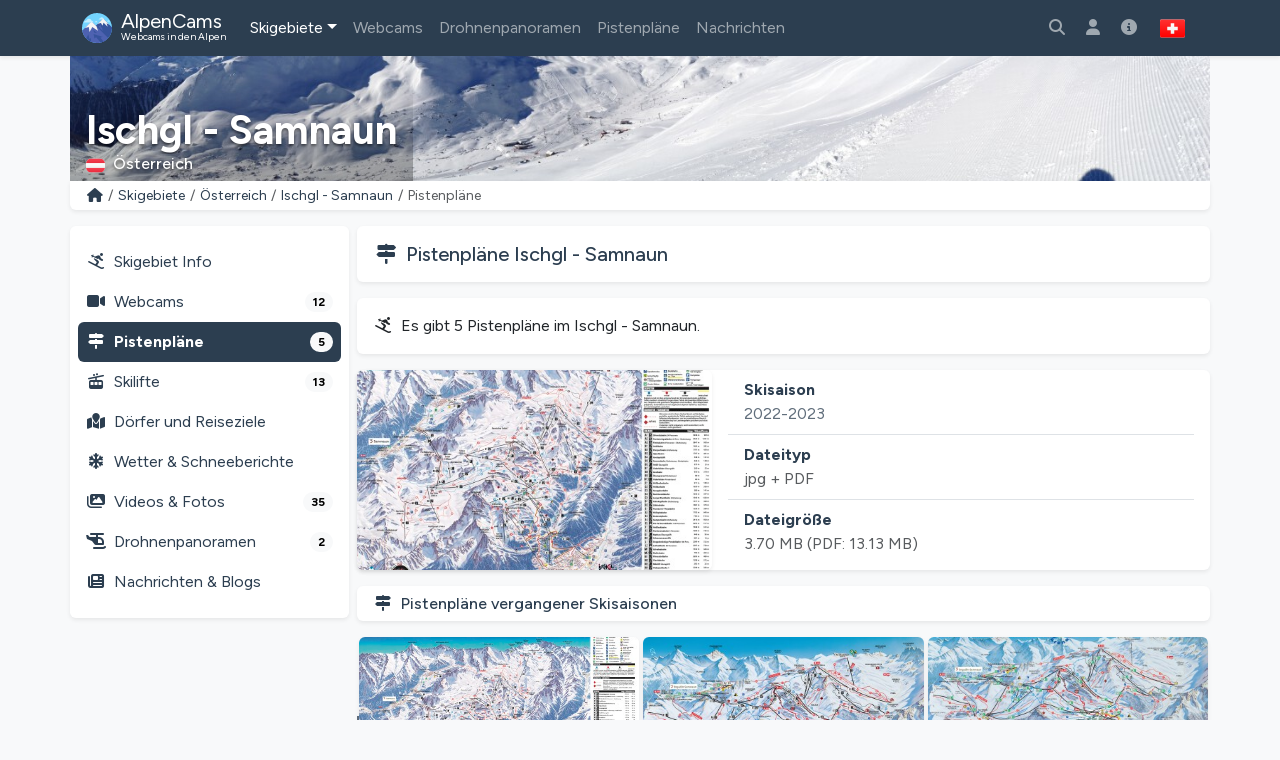

--- FILE ---
content_type: text/html; charset=UTF-8
request_url: https://alpencams.ch/skigebiete/2/osterreich/15/ischgl-samnaun/pistenplaene-panoramakarte
body_size: 13281
content:
<!doctype html>
<html lang="de-CH" dir="ltr">
<head>
    <meta charset="utf-8">
    <meta name="viewport" content="width=device-width, initial-scale=1">
    <title>Pistenpläne - Ischgl - Samnaun &#124; AlpenCams</title>
    <meta name="description" content="Pistenpläne und Skilifte Informationen aus dem Skigebiet Ischgl - Samnaun. Entdecken Sie alle Lifte und Pisten und sehen Sie, welche Neuerungen in der neuen Saison sind.">
    <meta name="author" content="AlpenCams, 2011 - 2025">
    <meta name="robots" content="all">
    <link rel="canonical" href="https://alpencams.ch/skigebiete/2/osterreich/15/ischgl-samnaun/pistenplaene-panoramakarte">

    <!-- Languages -->
    <link rel="alternate" hreflang="en" href="https://alpencams.com/skiresorts/2/austria/15/ischgl-samnaun/piste-maps">    <link rel="alternate" hreflang="nl" href="https://alpencams.nl/skigebieden/2/oostenrijk/15/ischgl-samnaun/pistekaarten">    <link rel="alternate" hreflang="de" href="https://alpencams.de/skigebiete/2/osterreich/15/ischgl-samnaun/pistenplaene-panoramakarte">    <link rel="alternate" hreflang="de-AT" href="https://alpencams.at/skigebiete/2/osterreich/15/ischgl-samnaun/pistenplaene-panoramakarte">    <link rel="alternate" hreflang="de-CH" href="https://alpencams.ch/skigebiete/2/osterreich/15/ischgl-samnaun/pistenplaene-panoramakarte">    <link rel="alternate" hreflang="fr" href="https://alpencams.fr/domaines-skiables/2/autriche/15/ischgl-samnaun/cartes-des-pistes">    <link rel="alternate" hreflang="it" href="https://alpencams.it/aree-sciistiche/2/austria/15/ischgl-samnaun/mappe-delle-piste">    <link rel="alternate" hreflang="x-default" href="https://alpencams.com/skiresorts/2/austria/15/ischgl-samnaun/piste-maps">

    <!-- Preconnect -->
    <link rel="preconnect" href="https://cdn.alpencams.net">
    <link rel="preconnect" href="https://analytics.alpencams.net">

    <!-- Fonts -->
        
    <style >/* latin-ext */
@font-face {
  font-family: 'Figtree';
  font-style: italic;
  font-weight: 300 900;
  font-display: swap;
  src: url(/fonts/3d643187c5/sfigtreev6-xmu-huzqdcfdgfmm4gnaa5o7cqcs8-2.woff2) format('woff2');
  unicode-range: U+0100-02BA, U+02BD-02C5, U+02C7-02CC, U+02CE-02D7, U+02DD-02FF, U+0304, U+0308, U+0329, U+1D00-1DBF, U+1E00-1E9F, U+1EF2-1EFF, U+2020, U+20A0-20AB, U+20AD-20C0, U+2113, U+2C60-2C7F, U+A720-A7FF;
}
/* latin */
@font-face {
  font-family: 'Figtree';
  font-style: italic;
  font-weight: 300 900;
  font-display: swap;
  src: url(/fonts/3d643187c5/sfigtreev6-xmu-huzqdcfdgfmm4gnd65o7cqcsw.woff2) format('woff2');
  unicode-range: U+0000-00FF, U+0131, U+0152-0153, U+02BB-02BC, U+02C6, U+02DA, U+02DC, U+0304, U+0308, U+0329, U+2000-206F, U+20AC, U+2122, U+2191, U+2193, U+2212, U+2215, U+FEFF, U+FFFD;
}
/* latin-ext */
@font-face {
  font-family: 'Figtree';
  font-style: normal;
  font-weight: 300 900;
  font-display: swap;
  src: url(/fonts/3d643187c5/sfigtreev6-xms-huzqdcfdgfmm4q9darvziissg.woff2) format('woff2');
  unicode-range: U+0100-02BA, U+02BD-02C5, U+02C7-02CC, U+02CE-02D7, U+02DD-02FF, U+0304, U+0308, U+0329, U+1D00-1DBF, U+1E00-1E9F, U+1EF2-1EFF, U+2020, U+20A0-20AB, U+20AD-20C0, U+2113, U+2C60-2C7F, U+A720-A7FF;
}
/* latin */
@font-face {
  font-family: 'Figtree';
  font-style: normal;
  font-weight: 300 900;
  font-display: swap;
  src: url(/fonts/3d643187c5/sfigtreev6-xms-huzqdcfdgfmm4s9darvzig.woff2) format('woff2');
  unicode-range: U+0000-00FF, U+0131, U+0152-0153, U+02BB-02BC, U+02C6, U+02DA, U+02DC, U+0304, U+0308, U+0329, U+2000-206F, U+20AC, U+2122, U+2191, U+2193, U+2212, U+2215, U+FEFF, U+FFFD;
}
</style>
    <!-- Assets -->
    <link rel="preload" as="style" href="https://alpencams.ch/build/assets/alpencams-DF1dzeH6.css" /><link rel="modulepreload" as="script" href="https://alpencams.ch/build/assets/alpencams-BxDcDg-u.js" /><link rel="stylesheet" href="https://alpencams.ch/build/assets/alpencams-DF1dzeH6.css" data-navigate-track="reload" /><script type="module" src="https://alpencams.ch/build/assets/alpencams-BxDcDg-u.js" data-navigate-track="reload"></script>
    
    <link rel="stylesheet" href="https://alpencams.ch/fonts/weather-icons/css/weather-icons.min.css?v=133722122021"
          media="print" onload="this.media='all'; this.onload=null;">
    
    <!-- Favicon - Theme -->
    <link rel="apple-touch-icon" sizes="180x180" href="https://alpencams.ch/apple-touch-icon.png?v=1337">
    <link rel="icon" type="image/png" sizes="32x32" href="https://alpencams.ch/favicon-32x32.png?v=1337">
    <link rel="icon" type="image/png" sizes="16x16" href="https://alpencams.ch/favicon-16x16.png?v=1337">
    <link rel="manifest" href="https://alpencams.ch/site.webmanifest?v=1337">
    <link rel="shortcut icon" href="https://alpencams.ch/favicon.ico?v=1337">
    <meta name="apple-mobile-web-app-title" content="AlpenCams">
    <meta name="application-name" content="AlpenCams">
    <meta name="msapplication-TileColor" content="#2d89ef">
    <meta name="theme-color" content="#2c3e50">

    <!-- Verification -->
    <meta name="msvalidate.01" content="8FD3195D9D0DDA5FCDF804632B41970F">
    <meta name="google-site-verification" content="jdf-SP-F1uXFDiQ5OwhHJKlB4ZgmPAkIDVt1T5Rj_jQ">

    <!-- Open Graph - Social -->
    <meta property="og:title" content="Pistenpläne - Ischgl - Samnaun">
    <meta property="og:description" content="Pistenpläne und Skilifte Informationen aus dem Skigebiet Ischgl - Samnaun. Entdecken Sie alle Lifte und Pisten und sehen Sie, welche Neuerungen in der neuen Saison sind.">
    <meta property="og:site_name" content="AlpenCams">
    <meta property="og:locale" content="de-CH">
    <meta property="og:type" content="website">
    <meta property="og:url" content="https://alpencams.ch/skigebiete/2/osterreich/15/ischgl-samnaun/pistenplaene-panoramakarte">
    <meta property="og:image" content="https://cdn.alpencams.net/resorts/ischgl-samnaun-5c0bac457d43e.JPG">
    <meta property="og:image:width" content="1200">
    <meta property="og:image:height" content="630">
    <meta property="og:image:alt" content="Pistenpläne - Ischgl - Samnaun">
    <meta name="twitter:card" content="summary_large_image">
    <meta name="twitter:site" content="@alpencams">
    <meta name="twitter:creator" content="@alpencams">

    <!-- Matomo -->
<script type="text/javascript">
    var _paq = _paq || [];
        _paq.push(["setDocumentTitle", document.domain + "/" + document.title]);
    _paq.push(["setDomains", ["*.alpencams.com","*.alpencams.at","*.alpencams.ch","*.alpencams.de","*.alpencams.fr","*.alpencams.nl","*.alpencams.it"]]);
    _paq.push(["enableCrossDomainLinking"]);
    _paq.push(['enableHeartBeatTimer']);
        _paq.push(['trackPageView']);
        _paq.push(['enableLinkTracking']);
    (function() {
        var u="https://analytics.alpencams.net/";
        _paq.push(['setTrackerUrl', u+'matomo.php']);
        _paq.push(['setSiteId', '1']);
        _paq.push(['setSecureCookie', true]);
        var d=document, g=d.createElement('script'), s=d.getElementsByTagName('script')[0];
        g.type='text/javascript'; g.async=true; g.defer=true; g.src=u+'matomo.js'; s.parentNode.insertBefore(g,s);
    })();
    </script>
<!-- End Matomo Code -->
    
    <!-- AdSense: Start -->
        <!-- AdSense: End -->

    <!-- Livewire Styles --><style >[wire\:loading][wire\:loading], [wire\:loading\.delay][wire\:loading\.delay], [wire\:loading\.inline-block][wire\:loading\.inline-block], [wire\:loading\.inline][wire\:loading\.inline], [wire\:loading\.block][wire\:loading\.block], [wire\:loading\.flex][wire\:loading\.flex], [wire\:loading\.table][wire\:loading\.table], [wire\:loading\.grid][wire\:loading\.grid], [wire\:loading\.inline-flex][wire\:loading\.inline-flex] {display: none;}[wire\:loading\.delay\.none][wire\:loading\.delay\.none], [wire\:loading\.delay\.shortest][wire\:loading\.delay\.shortest], [wire\:loading\.delay\.shorter][wire\:loading\.delay\.shorter], [wire\:loading\.delay\.short][wire\:loading\.delay\.short], [wire\:loading\.delay\.default][wire\:loading\.delay\.default], [wire\:loading\.delay\.long][wire\:loading\.delay\.long], [wire\:loading\.delay\.longer][wire\:loading\.delay\.longer], [wire\:loading\.delay\.longest][wire\:loading\.delay\.longest] {display: none;}[wire\:offline][wire\:offline] {display: none;}[wire\:dirty]:not(textarea):not(input):not(select) {display: none;}:root {--livewire-progress-bar-color: #2299dd;}[x-cloak] {display: none !important;}[wire\:cloak] {display: none !important;}</style>
</head>
<body class="bg-light">

<header>

    <!-- Change Language Modal -->
<div class="modal fade" id="languageSelection" tabindex="-1">
    <div class="modal-dialog modal-dialog-centered modal-lg">
        <div class="modal-content">
            <div class="modal-header">
                <h5 class="modal-title text-primary">Sprache und Region ändern</h5>
                <button type="button" class="btn-close" data-bs-dismiss="modal"></button>
            </div>
            <div class="modal-body">
                <p>Wählen Sie Ihre Sprache / Region für das beste Erlebnis auf der Website.</p>
                <div class="list-group">
                    <!-- Change Language: NL -->
                    <a href="https://alpencams.nl/skigebieden/2/oostenrijk/15/ischgl-samnaun/pistekaarten" class="list-group-item list-group-item-action" title="Nederlands">
                        <img src="https://alpencams.ch/images/flags/nl.svg" width="21" height="15" class="rounded me-2" alt="Nederlands" title="Nederlands">Nederlands
                    </a>
                    <!-- Change Language: DE (DE) -->
                    <a href="https://alpencams.de/skigebiete/2/osterreich/15/ischgl-samnaun/pistenplaene-panoramakarte" class="list-group-item list-group-item-action" title="Deutsch - Deutschland">
                        <img src="https://alpencams.ch/images/flags/de.svg" width="21" height="15" class="rounded me-2" alt="Deutsch - Deutschland" title="Deutsch - Deutschland">Deutsch - Deutschland
                    </a>
                    <!-- Change Language: DE (AT) -->
                    <a href="https://alpencams.at/skigebiete/2/osterreich/15/ischgl-samnaun/pistenplaene-panoramakarte" class="list-group-item list-group-item-action" title="Deutsch - Österreich">
                        <img src="https://alpencams.ch/images/flags/at.svg" width="21" height="15" class="rounded me-2" alt="Deutsch - Österreich" title="Deutsch - Österreich">Deutsch - Österreich
                    </a>
                    <!-- Change Language: DE (CH) -->
                    <a href="https://alpencams.ch/skigebiete/2/osterreich/15/ischgl-samnaun/pistenplaene-panoramakarte" class="list-group-item list-group-item-action active" title="Deutsch - Schweiz">
                        <img src="https://alpencams.ch/images/flags/ch.svg" width="21" height="15" class="rounded me-2" alt="Deutsch - Schweiz" title="Deutsch - Schweiz">Deutsch - Schweiz
                    </a>
                    <!-- Change Language: EN -->
                    <a href="https://alpencams.com/skiresorts/2/austria/15/ischgl-samnaun/piste-maps" class="list-group-item list-group-item-action" title="English">
                        <img src="https://alpencams.ch/images/flags/en.svg" width="21" height="15" class="rounded me-2" alt="English" title="English">English
                    </a>
                    <!-- Change Language: FR -->
                    <a href="https://alpencams.fr/domaines-skiables/2/autriche/15/ischgl-samnaun/cartes-des-pistes" class="list-group-item list-group-item-action" title="Français">
                        <img src="https://alpencams.ch/images/flags/fr.svg" width="21" height="15" class="rounded me-2" alt="Français" title="Français">Français
                    </a>
                    <!-- Change Language: IT -->
                    <a href="https://alpencams.it/aree-sciistiche/2/austria/15/ischgl-samnaun/mappe-delle-piste" class="list-group-item list-group-item-action" title="Italiano">
                        <img src="https://alpencams.ch/images/flags/it.svg" width="21" height="15" class="rounded me-2" alt="Italiano" title="Italiano">Italiano
                    </a>
                </div>
            </div>
            <div class="modal-footer">
                <button type="button" class="btn btn-sm btn-outline-primary" data-bs-dismiss="modal"><i class="fas fa-fw fa-times-circle me-2"></i>Schließen</button>
            </div>
        </div>
    </div>
</div>
    <!-- Navbar Main -->
    <nav class="navbar navbar-expand-xl navbar-dark shadow-sm bg-primary">
        <div class="container">
            <!-- Navbar App Logo -->
            <a class="navbar-brand" href="https://alpencams.ch">
                <img src="https://alpencams.ch/images/alpencams_logo.svg" width="30" height="30" class="d-inline-block align-top me-1" alt="AlpenCams Logo" title="AlpenCams Logo">
                <span class="d-inline-block align-bottom">AlpenCams<br /><small>Webcams in den Alpen</small></span>
            </a>

            <div class="d-flex justify-content-end">
                <!-- Search -->
                <a href="https://alpencams.ch/suche-webcams-skigebiete" title="Suchen" class="navbar-toggler px-2 py-2 border-0"><i class="fas fa-fw fa-search"></i></a>
                <!-- Favorites -->
                <a href="https://alpencams.ch/login" title="Favoriten" class="navbar-toggler px-2 py-2 border-0"><i class="fas fa-fw fa-star"></i></a>
                <!-- Menu toggle -->
                <button class="navbar-toggler px-2 py-2 border-0" type="button" title="Menü anzeigen" data-bs-toggle="offcanvas" data-bs-target="#navbarOffcanvas" aria-controls="navbarOffcanvas" aria-expanded="false" aria-label="Menü anzeigen" onclick="_paq.push(['trackEvent', 'Menu', 'Offcanvas', 'Open']);">
                    <i class="fas fa-fw fa-bars" aria-hidden="true"></i>
                </button>
            </div>
            <!-- Navbar Content -->
            <div class="offcanvas offcanvas-end bg-primary" tabindex="-1" id="navbarOffcanvas">
                <div class="offcanvas-header">
                    <h5 class="text-white mb-0">Hauptmenü</h5>
                    <button type="button" class="btn-close btn-close-white text-reset opacity-100" data-bs-dismiss="offcanvas" aria-label="Schließen" onclick="_paq.push(['trackEvent', 'Menu', 'Offcanvas', 'Close']);"></button>
                </div>
                <div class="offcanvas-body pt-0">
                    <!-- Search (only mobile) -->
                    <form class="d-block mt-1 mb-3 d-xl-none" method="get" action="https://alpencams.ch/suche-webcams-skigebiete/all/ergebnisse">
                        <div class="input-group">
                            <input class="form-control" name="search_keywords" id="search_keywords" type="text" value="" placeholder="Suche nach Skigebieten &amp; Webcams" required>
                            <button type="submit" class="btn btn-outline-light">
                                <i class="fas fa-fw fa-search"></i>
                            </button>
                        </div>
                    </form>
                    <!-- Menu -->
                    <!-- Navbar Left -->
                    <ul class="navbar-nav me-auto">
                        <!-- Skiresorts & Countries (Dropdown) -->
                        <li class="nav-item dropdown active">
                            <a href="#" id="navbarDropdownSkiresorts" class="nav-link dropdown-toggle" title="Skigebiete" data-bs-toggle="dropdown" aria-expanded="false"><i class="fas fa-fw fa-skiing d-xl-none me-2"></i>Skigebiete</a>
                            <ul class="dropdown-menu shadow-lg" aria-labelledby="navbarDropdownSkiresorts">
                                <li><a href="https://alpencams.ch/skigebiete" class="dropdown-item" title="Skigebiete Übersicht"><i class="fas fa-fw fa-map-marked me-2"></i>Skigebiete Übersicht</a></li>
                                <li><a href="https://alpencams.ch/skigebiete/karte" class="dropdown-item mb-xl-3" title="Karte"><i class="fas fa-fw fa-map-marker-alt me-2"></i>Karte</a></li>
                                <li><a href="https://alpencams.ch/skigebiete/1/deutschland" class="dropdown-item" title="Skigebiete Deutschland"><img src="https://alpencams.ch/images/flags/de.svg" width="21" height="15" class="me-2 rounded" title="Deutschland" alt="Deutschland">Skigebiete Deutschland</a></li>
                                <li><a href="https://alpencams.ch/skigebiete/2/osterreich" class="dropdown-item active" title="Skigebiete Österreich"><img src="https://alpencams.ch/images/flags/at.svg" width="21" height="15" class="me-2 rounded" title="Österreich" alt="Österreich">Skigebiete Österreich</a></li>
                                <li><a href="https://alpencams.ch/skigebiete/3/frankreich" class="dropdown-item" title="Skigebiete Frankreich"><img src="https://alpencams.ch/images/flags/fr.svg" width="21" height="15" class="me-2 rounded" title="Frankreich" alt="Frankreich">Skigebiete Frankreich</a></li>
                                <li><a href="https://alpencams.ch/skigebiete/4/schweiz" class="dropdown-item" title="Skigebiete Schweiz"><img src="https://alpencams.ch/images/flags/ch.svg" width="21" height="15" class="me-2 rounded" title="Schweiz" alt="Schweiz">Skigebiete Schweiz</a></li>
                                <li><a href="https://alpencams.ch/skigebiete/5/italien" class="dropdown-item" title="Skigebiete Italien"><img src="https://alpencams.ch/images/flags/it.svg" width="21" height="15" class="me-2 rounded" title="Italien" alt="Italien">Skigebiete Italien</a></li>
                                <li><a href="https://alpencams.ch/skigebiete/6/liechtenstein" class="dropdown-item" title="Skigebiete Liechtenstein"><img src="https://alpencams.ch/images/flags/li.svg" width="21" height="15" class="me-2 rounded" title="Liechtenstein" alt="Liechtenstein">Skigebiete Liechtenstein</a></li>
                                <li><a href="https://alpencams.ch/skigebiete/7/slowenien" class="dropdown-item" title="Skigebiete Slowenien"><img src="https://alpencams.ch/images/flags/si.svg" width="21" height="15" class="me-2 rounded" title="Slowenien" alt="Slowenien">Skigebiete Slowenien</a></li>
                            </ul>
                        </li>
                        <!-- Webcams (Dropdown) -->
                        <li class="nav-item">
                            <a href="https://alpencams.ch/webcams" class="nav-link" title="Webcams" aria-expanded="false"><i class="fas fa-fw fa-video-camera d-xl-none me-2"></i>Webcams</a>
                        </li>
                        <!-- Drone Panoramas -->
                        <li class="nav-item">
                            <a href="https://alpencams.ch/interaktive-drohnen-panoramen" class="nav-link" title="Drohnenpanoramen"><i class="fas fa-fw fa-helicopter d-xl-none me-2"></i>Drohnenpanoramen</a>
                        </li>
                        <!-- Pistemaps -->
                        <li class="nav-item">
                            <a href="https://alpencams.ch/pistenplaene-panoramakarte" class="nav-link" title="Pistenpläne"><i class="fas fa-fw fa-skiing d-xl-none me-2"></i>Pistenpläne</a>
                        </li>








                        <!-- News & Blogs -->
                        <li class="nav-item">
                            <a href="https://alpencams.ch/nachrichten" class="nav-link" title="Nachrichten"><i class="fas fa-fw fa-newspaper d-xl-none me-2"></i>Nachrichten</a>
                        </li>
                        <!-- About AlpenCams -->
                        <li class="nav-item d-xl-none">
                            <a href="https://alpencams.ch/informationen-zu-alpencams" class="nav-link" title="Über AlpenCams"><i class="fas fa-fw fa-info-circle d-xl-none me-2"></i>Über AlpenCams</a>
                        </li>
                    </ul>

                    <!-- Navbar Right -->
                    <ul class="navbar-nav ml-xl-auto">
                        <li class="nav-item d-none d-xl-block">
                            <a href="https://alpencams.ch/suche-webcams-skigebiete" class="nav-link" title="Suche nach Skigebieten &amp; Webcams"><i class="fas fa-fw fa-search"></i></a>
                        </li>
                        
                        <li class="nav-item d-none d-xl-block">
                            <a href="https://alpencams.ch/login" class="nav-link" title="Favoriten"><i class="fas fa-fw fa-user"></i></a>
                        </li>

                                                
                        <!-- About AlpenCams -->
                        <li class="nav-item d-none d-xl-block">
                            <a href="https://alpencams.ch/informationen-zu-alpencams" class="nav-link" title="Über AlpenCams"><i class="fas fa-fw fa-info-circle"></i></a>
                        </li>

                        <!-- Language Selection -->
                        <li class="nav-item">
                            <button type="button" class="btn d-none d-xl-block" id="languageDropdown" role="button" data-bs-toggle="modal" data-bs-target="#languageSelection">
                                <img src="https://alpencams.ch/images/flags/ch.svg" class="rounded" width="25" height="25" alt="Deutsch - Schweiz" title="Deutsch - Schweiz">
                            </button>
                        </li>
                    </ul>

                </div>
                <div class="d-grid px-3 mt-2 mb-2 d-block d-xl-none">
                    <!-- Socials & Language -->
                    <div class="d-flex gap-4 px-2 d-xl-none">
                        <!-- YouTube -->
                        <a href="https://www.youtube.com/@alpencams/videos" target="_blank" title="AlpenCams YouTube" rel="noreferrer noopener" onclick="_paq.push(['trackEvent', 'Social', 'Open Social Channel', 'YouTube']);">
                            <img src="https://alpencams.ch/images/youtube.svg" loading="lazy" width="20" height="20" title="AlpenCams YouTube" alt="AlpenCams YouTube">
                        </a>
                        <!-- Bluesky -->
                        <a href="https://bsky.app/profile/alpencams.com" target="_blank" title="AlpenCams Bluesky" rel="noreferrer noopener" onclick="_paq.push(['trackEvent', 'Social', 'Open Social Channel', 'Bluesky']);">
                            <img src="https://alpencams.ch/images/bluesky.svg" loading="lazy" width="20" height="20" title="AlpenCams Bluesky" alt="AlpenCams Bluesky">
                        </a>
                        <!-- Instagram -->
                        <a href="https://instagram.com/alpencams" target="_blank" title="AlpenCams Instagram" rel="noreferrer noopener" onclick="_paq.push(['trackEvent', 'Social', 'Open Social Channel', 'Instagram']);">
                            <img src="https://alpencams.ch/images/instagram.svg" loading="lazy" width="20" height="20" title="AlpenCams Instagram" alt="AlpenCams Instagram">
                        </a>
                        <!-- Facebook -->
                        <a href="https://facebook.com/alpencams" target="_blank" title="AlpenCams Facebook" rel="noreferrer noopener" onclick="_paq.push(['trackEvent', 'Social', 'Open Social Channel', 'Facebook']);">
                            <img src="https://alpencams.ch/images/facebook.svg" loading="lazy" width="20" height="20" title="AlpenCams Facebook" alt="AlpenCams Facebook">
                        </a>
                        <!-- WhatsApp -->
                        <a href="https://wa.me/31622611239?text=AlpenCams:%20" target="_blank" title="AlpenCams WhatsApp" rel="noreferrer noopener" onclick="_paq.push(['trackEvent', 'Contact', 'WhatsApp', 'Header']);">
                            <img src="https://alpencams.ch/images/whatsapp.svg" loading="lazy" width="20" height="20" title="AlpenCams WhatsApp" alt="AlpenCams WhatsApp">
                        </a>

                        <!-- Select Language -->
                        <a href="#" class="ms-auto" id="languageDropdown" data-bs-toggle="modal" data-bs-target="#languageSelection">
                            <img src="https://alpencams.ch/images/flags/ch.svg" class="rounded" width="25" height="25" alt="Deutsch - Schweiz" title="Deutsch - Schweiz">
                        </a>
                    </div>
                    <button type="button" class="btn btn-outline-light mt-3" data-bs-dismiss="offcanvas" aria-label="Menü schließen" onclick="_paq.push(['trackEvent', 'Menu', 'Offcanvas', 'Close']);"><i class="fas fa-fw fa-close me-2"></i>Menü schließen</button>
                </div>
            </div>
        </div>
    </nav>
</header>
<div class="container g-0">
        <div class="card border-0 text-white mb-0">
    <div class="lazyload-image-wrapper">
        <!-- > md - rounded -->
        <img data-src="https://cdn.alpencams.net/resorts/ischgl-samnaun-613fa312f285c.jpeg" class="lazyload_image rounded-0 d-none d-md-block w-100" height="125" alt="Ischgl - Samnaun" title="Ischgl - Samnaun">
        <!-- < md -->
        <img data-src="https://cdn.alpencams.net/resorts/ischgl-samnaun-613fa312f285c.jpeg" class="lazyload_image rounded-0 d-block d-md-none w-100" height="80" alt="Ischgl - Samnaun" title="Ischgl - Samnaun">
    </div>
    <!-- Skiresort and Country overlay -->
    <div class="card-img-overlay card-img-cover-gradient h-100 d-flex flex-column justify-content-end pb-0">
        <div class="card-text card-text-shadow border-0 pt-1 pb-1">
            <h1 class="h4 text-white fw-bold mb-0 pt-1 pb-0 d-block d-md-none text-truncate">Ischgl - Samnaun</h1>
            <h1 class="h1 text-white fw-bold mb-0 pt-1 pb-0 d-none d-md-block text-truncate">Ischgl - Samnaun</h1>
            <h6 class="text-white mb-1">
                                <img src="https://alpencams.ch/images/flags/at.svg" title="Österreich" alt="Österreich" width="19" height="15" class="rounded me-2">Österreich
                            </h6>
        </div>
    </div>
</div>
    <!-- Breadcrumbs -->
    <div class="card shadow-sm border-0 rounded-0 rounded-bottom mb-2 mb-lg-3">
        <div class="card-body py-1">
            <nav aria-label="breadcrumb">
                <ol class="breadcrumb m-0 p-0">
                    <li class="breadcrumb-item small"><a href="https://alpencams.ch" title="Home"><i
                                    class="fas fa-fw fa-home"></i></a></li>
                    <li class="breadcrumb-item small d-block d-md-none">...</li>
                    <li class="breadcrumb-item small d-none d-md-block"><a
                                href="https://alpencams.ch/skigebiete"
                                title="Skigebiete"
                                class="text-decoration-none">Skigebiete</a></li>
                    <li class="breadcrumb-item small d-none d-md-block"><a
                                href="https://alpencams.ch/skigebiete/2/osterreich"
                                title="Skigebiete Österreich"
                                class="text-decoration-none">Österreich</a></li>
                    <li class="breadcrumb-item small"><a
                                href="https://alpencams.ch/skigebiete/2/osterreich/15/ischgl-samnaun"
                                title="Ischgl - Samnaun" class="text-decoration-none">Ischgl - Samnaun</a></li>
                    <li class="breadcrumb-item active small"
                        aria-current="page">Pistenpläne</li>
                </ol>
            </nav>
        </div>
    </div>
    </div>

<main class="container px-lg-0 mb-3">
    
    <!-- Resort Ischgl - Samnaun: Piste Maps -->
    <script type="application/ld+json">
    {
      "@context": "https://schema.org",
      "@type": "BreadcrumbList",
      "itemListElement":
      [
          {
            "@type": "ListItem",
            "position": 1,
            "item": {
                "@id": "https://alpencams.ch/skigebiete",
                "name": "Skigebiete"
            }
          },
          {
            "@type": "ListItem",
            "position": 2,
            "item": {
                "@id": "https://alpencams.ch/skigebiete/2/osterreich",
                "name": "Österreich"
            }
          },
          {
            "@type": "ListItem",
            "position": 3,
            "item": {
                "@id": "https://alpencams.ch/skigebiete/2/osterreich/15/ischgl-samnaun",
                "name": "Ischgl - Samnaun"
            }
          },
          {
            "@type": "ListItem",
            "position": 4,
            "item": {
                "@id": "https://alpencams.ch/skigebiete/2/osterreich/15/ischgl-samnaun/pistenplaene-panoramakarte",
                "name": "Pistenpläne"
            }
          }
      ]
    }
    </script>

    
    <!-- Submenu < lg -->
<div class="card shadow-sm border-0 rounded mb-2 d-block d-lg-none sticky-top">
    <div class="card-body py-1 px-1">
        <nav class="nav nav-pills nav-fill text-center">
            <a href="https://alpencams.ch/skigebiete/2/osterreich/15/ischgl-samnaun" class="nav-link px-1 pt-1 pb-0" title="Skigebiet"><i class="fas fa-fw fa-skiing d-block mx-auto mb-1"></i>Skigebiet</a>
            <a href="https://alpencams.ch/skigebiete/2/osterreich/15/ischgl-samnaun/webcams" class="nav-link px-1 pt-1 pb-0" title="Webcams">
                <span class="position-relative d-block mx-auto mb-1">
                    <i class="fas fa-fw fa-video-camera d-block mx-auto pe-4"></i>
                                            <span class="position-absolute top-0 start-50 ms-4 mt-2 translate-middle badge rounded-pill bg-info">12</span>
                                    </span>
                Webcams
            </a>
                        <a href="#resortTopMenuPistesCollapse" title="Pisten/Skilifte Ischgl - Samnaun" data-bs-toggle="collapse" class="nav-link px-1 pt-1 pb-0 text-primary fw-bold" role="button" aria-expanded="false" aria-controls="resortTopMenuPistesCollapse" onclick="_paq.push(['trackEvent', 'Skiresort', 'MenuPistesCollapse', 'Toggle', 15]);">
                <span class="position-relative d-block mx-auto mb-1">
                    <i class="fas fa-fw fa-cable-car d-block mx-auto"></i>
                                            <span class="position-absolute top-0 start-50 ms-4 mt-2 translate-middle badge rounded-pill bg-info">18</span>
                                    </span>
                Pisten/Skilifte
            </a>
                        <a href="#resortTopMenuCollapse" title="Mehr" data-bs-toggle="collapse" class="nav-link px-1 pt-1 pb-0" role="button" aria-expanded="false" aria-controls="resortTopMenuCollapse" onclick="_paq.push(['trackEvent', 'Skiresort', 'MenuMoreCollapse', 'Toggle', 15]);">
                <i class="fas fa-fw fa-ellipsis-v d-block mx-auto mb-1"></i>Mehr
            </a>
        </nav>

                <div class="collapse" id="resortTopMenuPistesCollapse">
            <nav class="nav flex-column py-2">
                <div class="ms-2 border-start ps-2">
                    <a href="https://alpencams.ch/skigebiete/2/osterreich/15/ischgl-samnaun/pistenplaene-panoramakarte" class="nav-link active fw-bold mt-lg-3 p-2" title="Pistenpläne Ischgl - Samnaun"><i class="fas fa-fw fa-map-signs me-2"></i>Pistenpläne <span class="badge rounded-pill bg-light text-bg-secondary float-end badge-menu-counter">5</span></a>
                    <a href="https://alpencams.ch/skigebiete/2/osterreich/15/ischgl-samnaun/skilifte" class="nav-link p-2" title="Skilifte Ischgl - Samnaun"><i class="fas fa-fw fa-cable-car me-2"></i>Skilifte <span class="badge rounded-pill bg-light text-bg-secondary float-end badge-menu-counter">13</span></a>
                </div>
            </nav>
        </div>
        
        <div class="collapse" id="resortTopMenuCollapse">
            <nav class="nav flex-column py-2">
                <div class="ms-2 border-start ps-2">
                    <a href="https://alpencams.ch/skigebiete/2/osterreich/15/ischgl-samnaun/dorfer-reiseziele" class="nav-link p-2" title="Dörfer und Reiseziele Ischgl - Samnaun"><i class="fas fa-fw fa-map-marked me-2"></i>Dörfer und Reiseziele</a>
                                        <a href="https://alpencams.ch/skigebiete/2/osterreich/15/ischgl-samnaun/wetter-vorhersage-schneeberichte" class="nav-link p-2" title="Wetter Ischgl - Samnaun"><i class="fas fa-fw fa-snowflake me-2"></i>Wetter</a>
                                        <a href="https://alpencams.ch/skigebiete/2/osterreich/15/ischgl-samnaun/videos-photos" class="nav-link p-2" title="Videos &amp; Fotos Ischgl - Samnaun"><i class="fas fa-fw fa-images me-2"></i>Videos &amp; Fotos <span class="badge rounded-pill bg-light text-bg-secondary float-end badge-menu-counter">35</span></a>
                    <a href="https://alpencams.ch/skigebiete/2/osterreich/15/ischgl-samnaun/interaktive-drohnen-panoramen" class="nav-link p-2" title="Drohnenpanoramen Ischgl - Samnaun"><i class="fas fa-fw fa-helicopter me-2"></i>Drohnenpanoramen <span class="badge rounded-pill bg-light text-bg-secondary float-end badge-menu-counter">2</span></a>
                    <a href="https://alpencams.ch/skigebiete/2/osterreich/15/ischgl-samnaun/nachrichten-blogs" class="nav-link p-2" title="Nachrichten &amp; Blogs Ischgl - Samnaun"><i class="fas fa-fw fa-newspaper me-2"></i>Nachrichten &amp; Blogs</a>
                </div>
            </nav>
        </div>
    </div>
</div>
    <!-- Page container -->
    <div class="row g-0 g-lg-2">

        <!-- Skiresort submenu -->
        <div class="col-12 col-lg-3">
            <!-- Submenu > lg -->
<div class="card shadow-sm border-0 d-none d-lg-block sticky-lg-top sticky-top-z-index">
    <div class="card-body pt-3 px-2">

        
        <!-- Submenu: Skiresort -->
        <nav class="nav nav-pills flex-column ml-0 pl-0">
            <a href="https://alpencams.ch/skigebiete/2/osterreich/15/ischgl-samnaun" class="nav-link p-2" title="Skigebiet Info Ischgl - Samnaun"><i class="fas fa-fw fa-skiing me-2"></i>Skigebiet Info</a>
            <a href="https://alpencams.ch/skigebiete/2/osterreich/15/ischgl-samnaun/webcams" class="nav-link p-2" title="Webcams Ischgl - Samnaun"><i class="fas fa-fw fa-video-camera me-2"></i>Webcams <span class="badge rounded-pill bg-light text-bg-secondary float-end badge-menu-counter">12</span></a>
                        <a href="https://alpencams.ch/skigebiete/2/osterreich/15/ischgl-samnaun/pistenplaene-panoramakarte" class="nav-link active fw-bold p-2" title="Pistenpläne Ischgl - Samnaun"><i class="fas fa-fw fa-map-signs me-2"></i>Pistenpläne <span class="badge rounded-pill bg-light text-bg-secondary float-end badge-menu-counter">5</span></a>
            <a href="https://alpencams.ch/skigebiete/2/osterreich/15/ischgl-samnaun/skilifte" class="nav-link p-2" title="Skilifte Ischgl - Samnaun"><i class="fas fa-fw fa-cable-car me-2"></i>Skilifte <span class="badge rounded-pill bg-light text-bg-secondary float-end badge-menu-counter">13</span></a>
                        <a href="https://alpencams.ch/skigebiete/2/osterreich/15/ischgl-samnaun/dorfer-reiseziele" class="nav-link p-2" title="Dörfer und Reiseziele Ischgl - Samnaun"><i class="fas fa-fw fa-map-marked me-2"></i>Dörfer und Reiseziele</a>
                        <a href="https://alpencams.ch/skigebiete/2/osterreich/15/ischgl-samnaun/wetter-vorhersage-schneeberichte" class="nav-link p-2" title="Wetter &amp; Schneeberichte Ischgl - Samnaun"><i class="fas fa-fw fa-snowflake me-2"></i>Wetter &amp; Schneeberichte</a>
                        <a href="https://alpencams.ch/skigebiete/2/osterreich/15/ischgl-samnaun/videos-photos" class="nav-link p-2" title="Videos &amp; Fotos Ischgl - Samnaun"><i class="fas fa-fw fa-images me-2"></i>Videos &amp; Fotos <span class="badge rounded-pill bg-light text-bg-secondary float-end badge-menu-counter">35</span></a>
            <a href="https://alpencams.ch/skigebiete/2/osterreich/15/ischgl-samnaun/interaktive-drohnen-panoramen" class="nav-link p-2" title="Drohnenpanoramen Ischgl - Samnaun"><i class="fas fa-fw fa-helicopter me-2"></i>Drohnenpanoramen <span class="badge rounded-pill bg-light text-bg-secondary float-end badge-menu-counter">2</span></a>
            <a href="https://alpencams.ch/skigebiete/2/osterreich/15/ischgl-samnaun/nachrichten-blogs" class="nav-link p-2" title="Nachrichten &amp; Blogs Ischgl - Samnaun"><i class="fas fa-fw fa-newspaper me-2"></i>Nachrichten &amp; Blogs</a>
        </nav>
    </div>
</div>
        </div>

        <!--Skiresort Content -->
        <div class="col-12 col-lg-9">

            
            
            

            <!-- Every Pistemap in the Resort -->
            <div class="card shadow-sm border-0 mb-3">
                <div class="card-body py-2 py-lg-3">
                    <h2 class="card-title text-primary h5 mb-0"><i
                                class="fa fa-fw fa-map-signs me-2"></i>Pistenpläne Ischgl - Samnaun
                    </h2>
                </div>
            </div>

            <div class="card shadow-sm border-0 mb-3">
                <div class="card-body">

                    
                        <p class="card-text">
                            <i class="fas fa-fw fa-skiing me-2"></i>Es gibt 5 Pistenpläne im Ischgl - Samnaun.
                        </p>

                                    </div>
            </div>

                            <!-- Pistemaps Content --->

                
                                    <div class="card shadow-sm border-0 mb-3">
    <div class="row g-0">
        <!-- Pistemap: Image col -->
        <div class="col-12 col-md-5">
            <div class="card shadow-sm border-0 rounded-top text-white">
                <div class="card-body p-0">
                    <script type="application/ld+json">
                    {
                        "@context": "https://schema.org",
                        "@type": "ImageObject",
                        "contentUrl": "https://cdn.alpencams.net/pistemaps/ischgl-samnaun-pistemap-2022-2023-6410d5c3af449.jpg",
                        "name": "Pistenplan Ischgl - Samnaun 2022-2023",
                        "description": "Pistenplan Ischgl - Samnaun 2022-2023",
                        "datePublished": "2023-03-14 21:15:00",
                        "creditText": "AlpenCams",
                        "copyrightNotice": "AlpenCams",
                        "creator": {
                            "@type": "Organization",
                            "name": "AlpenCams",
                            "url": "https://alpencams.ch"
                          }
                    }
                    </script>
                    <!-- Image -->
                    <div class="lazyload-image-wrapper">
                        <div class="ratio ratio-16x9">
                                                        <img class="img-fluid rounded lazyload_image" data-src="https://cdn.alpencams.net/pistemaps/thumbs/ischgl-samnaun-pistemap-2022-2023-6410d5c3af449.jpg" alt="Pistenplan Ischgl - Samnaun - Skisaison 2022-2023" title="Pistenplan Ischgl - Samnaun - Skisaison 2022-2023">
                                                    </div>
                    </div>
                                        <!-- Title and Country overlay -->
                                        <a href="https://alpencams.ch/skigebiete/2/osterreich/15/ischgl-samnaun/pistenplaene-panoramakarte/aktuellen-pistenplan" title="Pistenplan Ischgl - Samnaun - Skisaison 2022-2023">
                                            <div class="card-img-overlay h-100 d-flex flex-column justify-content-end p-0">
                            <div class="card-text card-text-shadow rounded-bottom bg-primary bg-opacity-75 border-0 px-2 pt-1 pb-1">
                                <h6 class="text-white fw-bold mb-0 pt-1 pb-1"><i class="fas fa-fw fa-skiing me-2"></i>Skisaison 2022-2023</h6>
                                                                <h6 class="text-white mb-0">
                                    <img src="https://alpencams.ch/images/flags/at.svg" title="Österreich" alt="Österreich" width="19" height="15" class="rounded me-2">Ischgl - Samnaun
                                </h6>
                                                            </div>
                        </div>
                    </a>
                                    </div>
            </div>
        </div>
        <!-- Pistemap: Details col -->
        <div class="col-12 col-md-7 mt-0">
            <div class="card-body py-0">
                <ul class="list-group list-group-flush">
                                        <!-- Pistemap: Skiseason -->
                    <li class="list-group-item d-flex gap-3 mt-2 mt-lg-0 py-2">
                        <div class="d-flex gap-2 w-100 justify-content-between">
                            <div>
                                <div class="fw-bold text-primary mb-0">Skisaison</div>
                                <p class="mb-0 opacity-75">
                                                                        <a href="https://alpencams.ch/skigebiete/2/osterreich/15/ischgl-samnaun/pistenplaene-panoramakarte/aktuellen-pistenplan" title="Pistenplan Ischgl - Samnaun - Skisaison 2022-2023" class="text-decoration-none">
                                                                            2022-2023
                                                                        </a>
                                                                    </p>
                            </div>
                        </div>
                    </li>
                    <!-- Pistemap: Filetype -->
                    <li class="list-group-item d-flex gap-3 py-2">
                        <div class="d-flex gap-2 w-100 justify-content-between">
                            <div>
                                <div class="fw-bold text-primary mb-0">Dateityp</div>
                                <p class="mb-0 opacity-75">jpg + PDF </p>
                            </div>
                        </div>
                    </li>
                    <!-- Pistemap: Filesize -->
                    <li class="list-group-item d-flex gap-3 py-2">
                        <div class="d-flex gap-2 w-100 justify-content-between">
                            <div>
                                <div class="fw-bold text-primary mb-0">Dateigröße</div>
                                <p class="mb-0 opacity-75">3.70 MB (PDF: 13.13 MB) </p>
                            </div>
                        </div>
                    </li>
                                    </ul>
            </div>
        </div>
    </div>
</div>                
                                    <div class="card shadow-sm border-0 mt-3 mb-3">
                        <div class="card-body py-2">
                            <h6 class="card-title text-primary mb-0"><i
                                        class="fas fa-fw fa-map-signs me-2"></i>Pistenpläne vergangener Skisaisonen
                            </h6>
                        </div>
                    </div>

                    <div class="row row-cols-2 row-cols-sm-2 row-cols-md-2 row-cols-lg-2 row-cols-xl-3 row-cols-xxl-3 g-1 mx-0 mb-3">
                                                                                                                                        <div class="col">
    <div class="card shadow-sm border-0 text-white">
        <script type="application/ld+json">
        {
            "@context": "https://schema.org",
            "@type": "ImageObject",
            "contentUrl": "https://cdn.alpencams.net/pistemaps/ischgl-samnaun-pistemap-2021-2022-61c62e8056335.jpg",
            "name": "Pistenplan Ischgl - Samnaun 2021-2022",
            "description": "Pistenplan Ischgl - Samnaun 2021-2022",
            "datePublished": "2021-12-27 16:49:31",
            "creditText": "AlpenCams",
            "copyrightNotice": "AlpenCams",
            "creator": {
                "@type": "Organization",
                "name": "AlpenCams",
                "url": "https://alpencams.ch"
              }
        }
        </script>
        <!-- Image -->
        <div class="lazyload-image-wrapper">
            <div class="ratio ratio-16x9">
                                <img class="img-fluid rounded lazyload_image" data-src="https://cdn.alpencams.net/pistemaps/thumbs/ischgl-samnaun-pistemap-2021-2022-61c62e8056335.jpg" alt="Pistenplan Ischgl - Samnaun - Skisaison 2021-2022" title="Pistenplan Ischgl - Samnaun - Skisaison 2021-2022">
                            </div>
        </div>
                <!-- Title and Country overlay -->
        <a href="https://alpencams.ch/skigebiete/2/osterreich/15/ischgl-samnaun/pistenplaene-panoramakarte/77/2021-2022" title="Pistenplan Ischgl - Samnaun - Skisaison 2021-2022">
            <div class="card-img-overlay h-100 d-flex flex-column justify-content-end p-0">
                <div class="card-text card-text-shadow rounded-bottom bg-primary bg-opacity-75 border-0 px-1 px-md-2 pt-1 pb-1">
                    <h6 class="text-white fw-bold small mb-0 pt-1 pb-1"><i class="fas fa-fw fa-map-signs me-1 me-md-2"></i>Skisaison 2021-2022</h6>
                                        <h6 class="text-white fw-medium text-truncate small mb-0">
                        <img src="https://alpencams.ch/images/flags/at.svg" title="Österreich" alt="Österreich" width="17" height="15" class="rounded me-1 me-md-2">Ischgl - Samnaun
                    </h6>
                                    </div>
            </div>
        </a>
            </div>
</div>                                                                                                                <div class="col">
    <div class="card shadow-sm border-0 text-white">
        <script type="application/ld+json">
        {
            "@context": "https://schema.org",
            "@type": "ImageObject",
            "contentUrl": "https://cdn.alpencams.net/pistemaps/ischgl-samnaun-pistemap-2013-2014-5c39e65914413.jpg",
            "name": "Pistenplan Ischgl - Samnaun 2013-2014",
            "description": "Pistenplan Ischgl - Samnaun 2013-2014",
            "datePublished": "2021-12-27 17:00:57",
            "creditText": "AlpenCams",
            "copyrightNotice": "AlpenCams",
            "creator": {
                "@type": "Organization",
                "name": "AlpenCams",
                "url": "https://alpencams.ch"
              }
        }
        </script>
        <!-- Image -->
        <div class="lazyload-image-wrapper">
            <div class="ratio ratio-16x9">
                                <img class="img-fluid rounded lazyload_image" data-src="https://cdn.alpencams.net/pistemaps/thumbs/ischgl-samnaun-pistemap-2013-2014-5c39e65914413.jpg" alt="Pistenplan Ischgl - Samnaun - Skisaison 2013-2014" title="Pistenplan Ischgl - Samnaun - Skisaison 2013-2014">
                            </div>
        </div>
                <!-- Title and Country overlay -->
        <a href="https://alpencams.ch/skigebiete/2/osterreich/15/ischgl-samnaun/pistenplaene-panoramakarte/33/2013-2014" title="Pistenplan Ischgl - Samnaun - Skisaison 2013-2014">
            <div class="card-img-overlay h-100 d-flex flex-column justify-content-end p-0">
                <div class="card-text card-text-shadow rounded-bottom bg-primary bg-opacity-75 border-0 px-1 px-md-2 pt-1 pb-1">
                    <h6 class="text-white fw-bold small mb-0 pt-1 pb-1"><i class="fas fa-fw fa-map-signs me-1 me-md-2"></i>Skisaison 2013-2014</h6>
                                        <h6 class="text-white fw-medium text-truncate small mb-0">
                        <img src="https://alpencams.ch/images/flags/at.svg" title="Österreich" alt="Österreich" width="17" height="15" class="rounded me-1 me-md-2">Ischgl - Samnaun
                    </h6>
                                    </div>
            </div>
        </a>
            </div>
</div>                                                                                                                <div class="col">
    <div class="card shadow-sm border-0 text-white">
        <script type="application/ld+json">
        {
            "@context": "https://schema.org",
            "@type": "ImageObject",
            "contentUrl": "https://cdn.alpencams.net/pistemaps/ischgl-samnaun-pistemap-2011-2012-5c39e5f2ab53c.jpg",
            "name": "Pistenplan Ischgl - Samnaun 2011-2012",
            "description": "Pistenplan Ischgl - Samnaun 2011-2012",
            "datePublished": "2021-12-27 17:01:52",
            "creditText": "AlpenCams",
            "copyrightNotice": "AlpenCams",
            "creator": {
                "@type": "Organization",
                "name": "AlpenCams",
                "url": "https://alpencams.ch"
              }
        }
        </script>
        <!-- Image -->
        <div class="lazyload-image-wrapper">
            <div class="ratio ratio-16x9">
                                <img class="img-fluid rounded lazyload_image" data-src="https://cdn.alpencams.net/pistemaps/thumbs/ischgl-samnaun-pistemap-2011-2012-5c39e5f2ab53c.jpg" alt="Pistenplan Ischgl - Samnaun - Skisaison 2011-2012" title="Pistenplan Ischgl - Samnaun - Skisaison 2011-2012">
                            </div>
        </div>
                <!-- Title and Country overlay -->
        <a href="https://alpencams.ch/skigebiete/2/osterreich/15/ischgl-samnaun/pistenplaene-panoramakarte/32/2011-2012" title="Pistenplan Ischgl - Samnaun - Skisaison 2011-2012">
            <div class="card-img-overlay h-100 d-flex flex-column justify-content-end p-0">
                <div class="card-text card-text-shadow rounded-bottom bg-primary bg-opacity-75 border-0 px-1 px-md-2 pt-1 pb-1">
                    <h6 class="text-white fw-bold small mb-0 pt-1 pb-1"><i class="fas fa-fw fa-map-signs me-1 me-md-2"></i>Skisaison 2011-2012</h6>
                                        <h6 class="text-white fw-medium text-truncate small mb-0">
                        <img src="https://alpencams.ch/images/flags/at.svg" title="Österreich" alt="Österreich" width="17" height="15" class="rounded me-1 me-md-2">Ischgl - Samnaun
                    </h6>
                                    </div>
            </div>
        </a>
            </div>
</div>                                                                                                                <div class="col">
    <div class="card shadow-sm border-0 text-white">
        <script type="application/ld+json">
        {
            "@context": "https://schema.org",
            "@type": "ImageObject",
            "contentUrl": "https://cdn.alpencams.net/pistemaps/ischgl-samnaun-pistemap-2008-2009-5c39e5bc8c152.jpg",
            "name": "Pistenplan Ischgl - Samnaun 2008-2009",
            "description": "Pistenplan Ischgl - Samnaun 2008-2009",
            "datePublished": "2021-12-27 17:02:08",
            "creditText": "AlpenCams",
            "copyrightNotice": "AlpenCams",
            "creator": {
                "@type": "Organization",
                "name": "AlpenCams",
                "url": "https://alpencams.ch"
              }
        }
        </script>
        <!-- Image -->
        <div class="lazyload-image-wrapper">
            <div class="ratio ratio-16x9">
                                <img class="img-fluid rounded lazyload_image" data-src="https://cdn.alpencams.net/pistemaps/thumbs/ischgl-samnaun-pistemap-2008-2009-5c39e5bc8c152.jpg" alt="Pistenplan Ischgl - Samnaun - Skisaison 2008-2009" title="Pistenplan Ischgl - Samnaun - Skisaison 2008-2009">
                            </div>
        </div>
                <!-- Title and Country overlay -->
        <a href="https://alpencams.ch/skigebiete/2/osterreich/15/ischgl-samnaun/pistenplaene-panoramakarte/31/2008-2009" title="Pistenplan Ischgl - Samnaun - Skisaison 2008-2009">
            <div class="card-img-overlay h-100 d-flex flex-column justify-content-end p-0">
                <div class="card-text card-text-shadow rounded-bottom bg-primary bg-opacity-75 border-0 px-1 px-md-2 pt-1 pb-1">
                    <h6 class="text-white fw-bold small mb-0 pt-1 pb-1"><i class="fas fa-fw fa-map-signs me-1 me-md-2"></i>Skisaison 2008-2009</h6>
                                        <h6 class="text-white fw-medium text-truncate small mb-0">
                        <img src="https://alpencams.ch/images/flags/at.svg" title="Österreich" alt="Österreich" width="17" height="15" class="rounded me-1 me-md-2">Ischgl - Samnaun
                    </h6>
                                    </div>
            </div>
        </a>
            </div>
</div>                                                                        </div>
                
            
            
            
            <div class="card shadow-sm border-0 mb-3">
                <div class="card-body">
                    <nav class="nav gap-2">
                        <a href="https://alpencams.ch/informationen-zu-alpencams/kontakt"
                           title="Vorschlag senden" class="nav-item btn btn-sm btn-outline-primary">
                            <i class="fas fa-fw fa-envelope me-2"></i>Vorschlag senden
                        </a>
                    </nav>
                </div>
            </div>

                            <!-- Current Weather -->
                <div class="card shadow-sm border-0">
                    <div class="card-body">
                        <h3 class="card-title text-primary h5 mb-4">
                            <i class="fas fa-fw fa-snowflake me-2"></i><a
                                    href="https://alpencams.ch/skigebiete/2/osterreich/15/ischgl-samnaun/wetter-vorhersage-schneeberichte"
                                    title="Das aktuelle Wetter"
                                    class="text-decoration-none">Das aktuelle Wetter</a>
                        </h3>
                        <div wire:snapshot="{&quot;data&quot;:[],&quot;memo&quot;:{&quot;id&quot;:&quot;HHQg9WHl5ULL9t9mT3jR&quot;,&quot;name&quot;:&quot;resort.current-weather&quot;,&quot;path&quot;:&quot;skigebiete\/2\/osterreich\/15\/ischgl-samnaun\/pistenplaene-panoramakarte&quot;,&quot;method&quot;:&quot;GET&quot;,&quot;children&quot;:[],&quot;scripts&quot;:[],&quot;assets&quot;:[],&quot;lazyLoaded&quot;:false,&quot;lazyIsolated&quot;:true,&quot;errors&quot;:[],&quot;locale&quot;:&quot;de&quot;},&quot;checksum&quot;:&quot;15cf3ed31be4cf6a608d848dfcbbf2568ccdd24c9ca7b41edfe709e9cd505919&quot;}" wire:effects="[]" wire:id="HHQg9WHl5ULL9t9mT3jR" x-intersect="$wire.__lazyLoad(&#039;[base64]&#039;)">
    <div class="row">
        <!-- Weather Current: Left side -->
        <div class="col-12 col-lg-4 mb-3 mb-lg-0">
            <!-- Weather Icon -->
            <div class="row mt-2 mb-4 text-center">
                <div class="col-12">
                    <i class="wi wi-owm-800 wi-resort-weather" style="color: #ffffff"></i>
                </div>
            </div>
            <!-- Weather Description -->
            <div class="row text-center">
                <div class="col-12">
                    <p class="card-text">
                        <strong>-</strong>
                    </p>
                </div>
            </div>
            <!-- Weather Temp -->
            <div class="row text-center mt-2">
                <div class="col-12">
                    <h2>- °C</h2>
                    <h6>Windchill: - °C</h6>
                </div>
            </div>
        </div>
        <!-- Weather Current: Right side -->
        <div class="col-12 col-lg-8 mt-0 mt-lg-4">
            <div class="row mb-2">
                <div class="col-6 col-md-8 text-center text-md-right p-0">
                    <strong>Letzter Schneefall</strong>
                </div>
                <div class="col-6 col-md-4 text-left">
                    
                </div>
            </div>
            <div class="row">
                <div class="col-6 col-md-8 text-center text-md-right p-0">
                    Luftfeuchtigkeit
                </div>
                <div class="col-6 col-md-4 text-left">
                    <i class="wi wi-fw wi-humidity me-2"></i>-
                    %
                </div>
            </div>
            <div class="row">
                <div class="col-6 col-md-8 text-center text-md-right p-0">
                    Bewölkung
                </div>
                <div class="col-6 col-md-4 text-left">
                    <i class="wi wi-fw wi-cloud me-2"></i>-
                    %
                </div>
            </div>
            <div class="row">
                <div class="col-6 col-md-8 text-center text-md-right p-0">
                    Sichtweite
                </div>
                <div class="col-6 col-md-4 text-left">
                    <i class="wi wi-fw wi-horizon me-2"></i>-
                    m
                </div>
            </div>
            <div class="row">
                <div class="col-6 col-md-8 text-center text-md-right p-0">
                    Windgeschwindigkeit
                </div>
                <div class="col-6 col-md-4 text-left">
                    <i class="wi wi-fw wi-windy me-2"></i>-
                    km/h
                </div>
            </div>
            <div class="row">
                <div class="col-6 col-md-8 text-center text-md-right p-0">
                    Windböen
                </div>
                <div class="col-6 col-md-4 text-left">
                    <i class="wi wi-fw wi-strong-wind me-2"></i>-
                    km/h
                </div>
            </div>
            <div class="row">
                <div class="col-6 col-md-8 text-center text-md-right p-0">
                    Windrichtung
                </div>
                <div class="col-6 col-md-4 text-left">
                    
                    <i class="wi wi-fw wi-strong-wind me-2"></i>-
                </div>
            </div>
            <div class="row">
                <div class="col-6 col-md-8 text-center text-md-right p-0">
                    Sonnenaufgang
                </div>
                <div class="col-6 col-md-4 text-left">
                    <i class="wi wi-fw wi-sunrise me-2"></i>-
                </div>
            </div>
            <div class="row">
                <div class="col-6 col-md-8 text-center text-md-right p-0">
                    Sonnenuntergang
                </div>
                <div class="col-6 col-md-4 text-left">
                    <i class="wi wi-fw wi-sunset me-2"></i>-
                </div>
            </div>
        </div>

    </div>
    <!-- Weather Generated On -->
    <div class="row pt-3">
        <div class="col-12">
            <p class="card-text text-center">
                <small class="text-muted">Wettervorhersage von: -</small>
            </p>
        </div>
    </div>
</div>
                        <div class="d-grid col-12 col-md-6 mx-auto mt-3">
                            <a href="https://alpencams.ch/skigebiete/2/osterreich/15/ischgl-samnaun/wetter-vorhersage-schneeberichte"
                               class="btn btn-primary" title="Wettervorhersage"><i
                                        class="fas fa-fw fa-snowflake me-2"></i>Wettervorhersage</a>
                        </div>
                    </div>
                </div>
                    </div>
    </div>

</main>

<footer class="footer mt-auto pt-5 pb-5 bg-white border-top shadow-lg">
    <div class="container">
        <div class="row g-0">
            <div class="col-12 col-xl-3 pr-md-5">
                <!-- Logo & About -->
                <div class="lazyload-image-wrapper">
                    <img data-src="https://alpencams.ch/images/alpencams_logo.svg" width="72" height="72" class="lazyload_image mx-auto mb-3" alt="AlpenCams Logo" title="AlpenCams Logo">
                </div>
                <small class="d-block text-secondary text-decoration-none text-center">&copy; AlpenCams</small>
                <small class="d-block mb-3 text-secondary text-decoration-none text-center">2011-2025</small>

                <!-- Language Selection -->
                <a href="#" class="d-flex text-decoration-none text-muted justify-content-center mt-3 mb-3" id="languageDropdown" data-bs-toggle="modal" data-bs-target="#languageSelection">
                    <img src="https://alpencams.ch/images/flags/ch.svg" class="me-2" width="25" height="25" alt="Deutsch - Schweiz" title="Deutsch - Schweiz">Deutsch - Schweiz
                </a>
                <!-- AlpenCams Socials -->
                <div class="d-flex gap-4 justify-content-center mt-4 mb-4">
                    <!-- YouTube -->
                    <a href="https://www.youtube.com/@alpencams/videos" target="_blank" title="AlpenCams YouTube" rel="noreferrer noopener" onclick="_paq.push(['trackEvent', 'Social', 'Open Social Channel', 'YouTube']);">
                        <img src="https://alpencams.ch/images/youtube.svg" loading="lazy" width="20" height="20" title="AlpenCams YouTube" alt="AlpenCams YouTube">
                    </a>
                    <!-- Bluesky -->
                    <a href="https://bsky.app/profile/alpencams.com" target="_blank" title="AlpenCams Bluesky" rel="noreferrer noopener" onclick="_paq.push(['trackEvent', 'Social', 'Open Social Channel', 'Bluesky']);">
                        <img src="https://alpencams.ch/images/bluesky.svg" loading="lazy" width="20" height="20" title="AlpenCams Bluesky" alt="AlpenCams Bluesky">
                    </a>
                    <!-- Instagram -->
                    <a href="https://instagram.com/alpencams" target="_blank" title="AlpenCams Instagram" rel="noreferrer noopener" onclick="_paq.push(['trackEvent', 'Social', 'Open Social Channel', 'Instagram']);">
                        <img src="https://alpencams.ch/images/instagram.svg" loading="lazy" width="20" height="20" title="AlpenCams Instagram" alt="AlpenCams Instagram">
                    </a>
                    <!-- Facebook -->
                    <a href="https://facebook.com/alpencams" target="_blank" title="AlpenCams Facebook" rel="noreferrer noopener" onclick="_paq.push(['trackEvent', 'Social', 'Open Social Channel', 'Facebook']);">
                        <img src="https://alpencams.ch/images/facebook.svg" loading="lazy" width="20" height="20" title="AlpenCams Facebook" alt="AlpenCams Facebook">
                    </a>
                    <!-- WhatsApp -->
                    <a href="https://wa.me/31622611239?text=AlpenCams:%20" target="_blank" title="Senden Sie eine Nachricht über WhatsApp" rel="noreferrer noopener" onclick="_paq.push(['trackEvent', 'Contact', 'WhatsApp', 'Footer']);">
                        <img src="https://alpencams.ch/images/whatsapp.svg" loading="lazy" width="20" height="20" title="Senden Sie eine Nachricht über WhatsApp" alt="Senden Sie eine Nachricht über WhatsApp">
                    </a>
                </div>
            </div>
            <!-- Footer menu -->
            <!-- Footer Menu Section 1 -->
            <div class="col-12 col-xl-3 mt-3 mt-xl-0 ml-2 ml-xl-0">
                <!-- Skiresorts -->
                <h5>Skigebiete</h5>
                <ul class="d-grid gap-3 mt-3 list-unstyled text-small">
                    <li><a href="https://alpencams.ch/skigebiete" class="text-secondary text-decoration-none" title="Skigebiete"><i class="fas fa-fw fa-map-marked me-2"></i>Skigebiete Übersicht</a></li>
                    <li><a href="https://alpencams.ch/skigebiete/karte" class="text-secondary text-decoration-none" title="Karte"><i class="fas fa-fw fa-map-marker-alt me-2"></i>Karte</a></li>
                    <li><a href="https://alpencams.ch/skigebiete/1/deutschland" class="text-secondary text-decoration-none" title="Skigebiete Deutschland"><img src="https://alpencams.ch/images/flags/de.svg" width="21" height="15" class="me-2 rounded" title="Skigebiete Deutschland" alt="Skigebiete Deutschland">Skigebiete Deutschland</a></li>
                    <li><a href="https://alpencams.ch/skigebiete/2/osterreich" class="text-secondary text-decoration-none" title="Skigebiete Österreich"><img src="https://alpencams.ch/images/flags/at.svg" width="21" height="15" class="me-2 rounded" title="Skigebiete Österreich" alt="Skigebiete Österreich">Skigebiete Österreich</a></li>
                    <li><a href="https://alpencams.ch/skigebiete/3/frankreich" class="text-secondary text-decoration-none" title="Skigebiete Frankreich"><img src="https://alpencams.ch/images/flags/fr.svg" width="21" height="15" class="me-2 rounded" title="Skigebiete Frankreich" alt="Skigebiete Frankreich">Skigebiete Frankreich</a></li>
                    <li><a href="https://alpencams.ch/skigebiete/4/schweiz" class="text-secondary text-decoration-none" title="Skigebiete Schweiz"><img src="https://alpencams.ch/images/flags/ch.svg" width="21" height="15" class="me-2 rounded" title="Skigebiete Schweiz" alt="Skigebiete Schweiz">Skigebiete Schweiz</a></li>
                    <li><a href="https://alpencams.ch/skigebiete/5/italien" class="text-secondary text-decoration-none" title="Skigebiete Italien"><img src="https://alpencams.ch/images/flags/it.svg" width="21" height="15" class="me-2 rounded" title="Skigebiete Italien" alt="Skigebiete Italien">Skigebiete Italien</a></li>
                    <li><a href="https://alpencams.ch/skigebiete/6/liechtenstein" class="text-secondary text-decoration-none" title="Skigebiete Liechtenstein"><img src="https://alpencams.ch/images/flags/li.svg" width="21" height="15" class="me-2 rounded" title="Skigebiete Liechtenstein" alt="Skigebiete Liechtenstein">Skigebiete Liechtenstein</a></li>
                    <li><a href="https://alpencams.ch/skigebiete/7/slowenien" class="text-secondary text-decoration-none" title="Skigebiete Slowenien"><img src="https://alpencams.ch/images/flags/si.svg" width="21" height="15" class="me-2 rounded" title="Skigebiete Slowenien" alt="Skigebiete Slowenien">Skigebiete Slowenien</a></li>
                </ul>
                <!-- Webcams -->
                <h5>Webcams</h5>
                <ul class="d-grid gap-3 mt-3 list-unstyled text-small">
                    <li><a href="https://alpencams.ch/webcams" class="text-secondary text-decoration-none" title="Webcam Übersicht"><i class="fas fa-fw fa-images me-2"></i>Webcam Übersicht</a></li>
                    <li><a href="https://alpencams.ch/webcams/empfohlen" class="text-secondary text-decoration-none" title="Empfohlene Webcams"><i class="fas fa-fw fa-star me-2"></i>Empfohlene Webcams</a></li>
                    <li><a href="https://alpencams.ch/webcams/video" class="text-secondary text-decoration-none" title="Video Webcams"><i class="fas fa-fw fa-video me-2"></i>Video Webcams</a></li>
                    <li><a href="https://alpencams.ch/webcams/panorama" class="text-secondary text-decoration-none" title="360° Panoramen"><i class="fas fa-fw fa-globe me-2"></i>360° Panoramen</a></li>
                    <li><a href="https://alpencams.ch/webcams/flying-cams-luftbilder" class="text-secondary text-decoration-none" title="FlyingCams - Luftbilder"><i class="fas fa-fw fa-helicopter me-2"></i>FlyingCams - Luftbilder</a></li>
                    <li><a href="https://alpencams.ch/webcams/livestreams" class="text-secondary text-decoration-none" title="Livestreams - TV"><i class="fas fa-fw fa-broadcast-tower me-2"></i>Livestreams - TV</a></li>
                    <li><a href="https://alpencams.ch/webcams/popular" class="text-secondary text-decoration-none" title="Heute am meisten angesehen"><i class="fas fa-fw fa-chart-line me-2"></i>Heute am meisten angesehen</a></li>
                    <li><a href="https://alpencams.ch/webcams/zuletzt-hinzugefuegt" class="text-secondary text-decoration-none" title="Kürzlich hinzugefügt"><i class="fas fa-fw fa-folder-plus me-2"></i>Kürzlich hinzugefügt</a></li>
                    <li><a href="https://alpencams.ch/webcams/die-besten-bilder" class="text-secondary text-decoration-none" title="Die besten Bilder"><i class="fas fa-fw fa-thumbs-up me-2"></i>Die besten Bilder</a></li>
                    <li><a href="https://alpencams.ch/webcams/submit-webcam" class="text-secondary text-decoration-none" title="Neue Webcam hinzufügen"><i class="fas fa-fw fa-plus-circle me-2"></i>Neue Webcam hinzufügen</a></li>
                </ul>
            </div>
            <!-- Footer Menu Section 2 -->
            <div class="col-12 col-xl-3 ml-2 ml-md-0">
                <!-- Drone Panoramas -->
                <h5>Drohnenpanoramen</h5>
                <ul class="d-grid gap-3 mt-3 list-unstyled text-small">
                    <li><a href="https://alpencams.ch/interaktive-drohnen-panoramen" class="text-secondary text-decoration-none" title="Drohnenpanoramen"><i class="fas fa-fw fa-helicopter me-2"></i>Drohnenpanoramen</a></li>
                </ul>
                <!-- General -->
                <h5>Allgemeines</h5>
                <ul class="d-grid gap-3 mt-3 list-unstyled text-small">
                    <li><a href="https://alpencams.ch/suche-webcams-skigebiete" class="text-secondary text-decoration-none" title="Suchen"><i class="fas fa-fw fa-search me-2"></i>Suchen</a></li>
                    <li><a href="https://alpencams.ch/nachrichten" class="text-secondary text-decoration-none" title="Nachrichten"><i class="fas fa-fw fa-newspaper me-2"></i>Nachrichten</a></li>
                    <li><a href="https://alpencams.ch/pistenplaene-panoramakarte" class="text-secondary text-decoration-none" title="Pistenpläne"><i class="fas fa-fw fa-skiing me-2"></i>Pistenpläne</a></li>
                    <li><a href="https://alpencams.ch/wetter-vorhersage-schneehoehe" class="text-secondary text-decoration-none" title="Wetter"><i class="fas fa-fw fa-snowflake me-2"></i>Wetter</a></li>
                </ul>
                <!-- Accounts -->
                <h5>Mein Konto</h5>
                <ul class="d-grid gap-3 mt-3 list-unstyled text-small">
                    <li><a href="https://alpencams.ch/login" class="text-secondary text-decoration-none" title="Favoriten"><i class="fas fa-fw fa-user me-2"></i>Favoriten</a></li>
                </ul>
            </div>
            <!-- Footer Menu Section 3 -->
            <div class="col-12 col-xl-3 ml-2 ml-md-0">
                <!-- About -->
                <h5>Über AlpenCams</h5>
                <ul class="d-grid gap-3 mt-3 list-unstyled text-small">
                    <li><a href="https://alpencams.ch/informationen-zu-alpencams" class="text-secondary text-decoration-none" title="Über AlpenCams"><i class="fas fa-fw fa-info-circle me-2"></i>Über AlpenCams</a></li>
                    <li><a href="https://alpencams.ch/informationen-zu-alpencams/kontakt" class="text-secondary text-decoration-none" title="Kontakt"><i class="fas fa-fw fa-envelope me-2"></i>Kontakt</a></li>
                    <li><a href="https://alpencams.ch/informationen-zu-alpencams/partner" class="text-secondary text-decoration-none" title="Partner und Kooperationen"><i class="fas fa-fw fa-handshake me-2"></i>Partner und Kooperationen</a></li>
                    <li><a href="https://alpencams.ch/informationen-zu-alpencams/werben" class="text-secondary text-decoration-none" title="Werben"><i class="fas fa-fw fa-bullhorn me-2"></i>Werben</a></li>
                    <li><a href="https://alpencams.ch/informationen-zu-alpencams/datenschutzrichtlinie" class="text-secondary text-decoration-none" title="Datenschutzrichtlinie"><i class="fas fa-fw fa-user-secret me-2"></i>Datenschutzrichtlinie</a></li>
                    <li><a href="https://alpencams.ch/informationen-zu-alpencams/cookie-richtlinie" class="text-secondary text-decoration-none" title="Cookie-Richtlinie"><i class="fas fa-fw fa-cookie-bite me-2"></i>Cookie-Richtlinie</a></li>
                </ul>
                <!-- Services -->
                <h5>Dienstleistungen</h5>
                <ul class="d-grid gap-3 mt-3 list-unstyled text-small">
                    <li><a href="https://alpencams.ch/informationen-zu-alpencams/dienstleistungen/interaktive-drohnen-panoramen" class="text-secondary text-decoration-none" title="Drohnenpanoramen"><i class="fas fa-fw fa-helicopter me-2"></i>Drohnenpanoramen</a></li>

                </ul>
            </div>
        </div>
    </div>
</footer>



<script src="/livewire/livewire.min.js?id=df3a17f2"   data-csrf="1j3XUAYHCCigeHss6kph1XAEKoCCI2ir9VDii20O" data-update-uri="/livewire/update" data-navigate-once="true"></script>
</body>
</html>

--- FILE ---
content_type: application/javascript
request_url: https://alpencams.ch/build/assets/alpencams-BxDcDg-u.js
body_size: 50428
content:
function Ur(t){return t&&t.__esModule&&Object.prototype.hasOwnProperty.call(t,"default")?t.default:t}function bs(t){if(Object.prototype.hasOwnProperty.call(t,"__esModule"))return t;var e=t.default;if(typeof e=="function"){var n=function r(){var o=!1;try{o=this instanceof r}catch{}return o?Reflect.construct(e,arguments,this.constructor):e.apply(this,arguments)};n.prototype=e.prototype}else n={};return Object.defineProperty(n,"__esModule",{value:!0}),Object.keys(t).forEach(function(r){var o=Object.getOwnPropertyDescriptor(t,r);Object.defineProperty(n,r,o.get?o:{enumerable:!0,get:function(){return t[r]}})}),n}var we={exports:{}},Ae={exports:{}},Te={exports:{}};/*!
  * Bootstrap data.js v5.3.8 (https://getbootstrap.com/)
  * Copyright 2011-2025 The Bootstrap Authors (https://github.com/twbs/bootstrap/graphs/contributors)
  * Licensed under MIT (https://github.com/twbs/bootstrap/blob/main/LICENSE)
  */var ys=Te.exports,Yn;function _s(){return Yn||(Yn=1,(function(t,e){(function(n,r){t.exports=r()})(ys,(function(){const n=new Map;return{set(o,s,i){n.has(o)||n.set(o,new Map);const a=n.get(o);if(!a.has(s)&&a.size!==0){console.error(`Bootstrap doesn't allow more than one instance per element. Bound instance: ${Array.from(a.keys())[0]}.`);return}a.set(s,i)},get(o,s){return n.has(o)&&n.get(o).get(s)||null},remove(o,s){if(!n.has(o))return;const i=n.get(o);i.delete(s),i.size===0&&n.delete(o)}}}))})(Te)),Te.exports}var Oe={exports:{}},ae={exports:{}};/*!
  * Bootstrap index.js v5.3.8 (https://getbootstrap.com/)
  * Copyright 2011-2025 The Bootstrap Authors (https://github.com/twbs/bootstrap/graphs/contributors)
  * Licensed under MIT (https://github.com/twbs/bootstrap/blob/main/LICENSE)
  */var vs=ae.exports,Jn;function dt(){return Jn||(Jn=1,(function(t,e){(function(n,r){r(e)})(vs,(function(n){const s="transitionend",i=m=>(m&&window.CSS&&window.CSS.escape&&(m=m.replace(/#([^\s"#']+)/g,(x,C)=>`#${CSS.escape(C)}`)),m),a=m=>m==null?`${m}`:Object.prototype.toString.call(m).match(/\s([a-z]+)/i)[1].toLowerCase(),l=m=>{do m+=Math.floor(Math.random()*1e6);while(document.getElementById(m));return m},u=m=>{if(!m)return 0;let{transitionDuration:x,transitionDelay:C}=window.getComputedStyle(m);const N=Number.parseFloat(x),B=Number.parseFloat(C);return!N&&!B?0:(x=x.split(",")[0],C=C.split(",")[0],(Number.parseFloat(x)+Number.parseFloat(C))*1e3)},c=m=>{m.dispatchEvent(new Event(s))},h=m=>!m||typeof m!="object"?!1:(typeof m.jquery<"u"&&(m=m[0]),typeof m.nodeType<"u"),p=m=>h(m)?m.jquery?m[0]:m:typeof m=="string"&&m.length>0?document.querySelector(i(m)):null,y=m=>{if(!h(m)||m.getClientRects().length===0)return!1;const x=getComputedStyle(m).getPropertyValue("visibility")==="visible",C=m.closest("details:not([open])");if(!C)return x;if(C!==m){const N=m.closest("summary");if(N&&N.parentNode!==C||N===null)return!1}return x},f=m=>!m||m.nodeType!==Node.ELEMENT_NODE||m.classList.contains("disabled")?!0:typeof m.disabled<"u"?m.disabled:m.hasAttribute("disabled")&&m.getAttribute("disabled")!=="false",b=m=>{if(!document.documentElement.attachShadow)return null;if(typeof m.getRootNode=="function"){const x=m.getRootNode();return x instanceof ShadowRoot?x:null}return m instanceof ShadowRoot?m:m.parentNode?b(m.parentNode):null},d=()=>{},O=m=>{m.offsetHeight},q=()=>window.jQuery&&!document.body.hasAttribute("data-bs-no-jquery")?window.jQuery:null,P=[],D=m=>{document.readyState==="loading"?(P.length||document.addEventListener("DOMContentLoaded",()=>{for(const x of P)x()}),P.push(m)):m()},F=()=>document.documentElement.dir==="rtl",E=m=>{D(()=>{const x=q();if(x){const C=m.NAME,N=x.fn[C];x.fn[C]=m.jQueryInterface,x.fn[C].Constructor=m,x.fn[C].noConflict=()=>(x.fn[C]=N,m.jQueryInterface)}})},T=(m,x=[],C=m)=>typeof m=="function"?m.call(...x):C,L=(m,x,C=!0)=>{if(!C){T(m);return}const B=u(x)+5;let V=!1;const k=({target:K})=>{K===x&&(V=!0,x.removeEventListener(s,k),T(m))};x.addEventListener(s,k),setTimeout(()=>{V||c(x)},B)},$=(m,x,C,N)=>{const B=m.length;let V=m.indexOf(x);return V===-1?!C&&N?m[B-1]:m[0]:(V+=C?1:-1,N&&(V=(V+B)%B),m[Math.max(0,Math.min(V,B-1))])};n.defineJQueryPlugin=E,n.execute=T,n.executeAfterTransition=L,n.findShadowRoot=b,n.getElement=p,n.getNextActiveElement=$,n.getTransitionDurationFromElement=u,n.getUID=l,n.getjQuery=q,n.isDisabled=f,n.isElement=h,n.isRTL=F,n.isVisible=y,n.noop=d,n.onDOMContentLoaded=D,n.parseSelector=i,n.reflow=O,n.toType=a,n.triggerTransitionEnd=c,Object.defineProperty(n,Symbol.toStringTag,{value:"Module"})}))})(ae,ae.exports)),ae.exports}/*!
  * Bootstrap event-handler.js v5.3.8 (https://getbootstrap.com/)
  * Copyright 2011-2025 The Bootstrap Authors (https://github.com/twbs/bootstrap/graphs/contributors)
  * Licensed under MIT (https://github.com/twbs/bootstrap/blob/main/LICENSE)
  */var Es=Oe.exports,Gn;function wt(){return Gn||(Gn=1,(function(t,e){(function(n,r){t.exports=r(dt())})(Es,(function(n){const r=/[^.]*(?=\..*)\.|.*/,o=/\..*/,s=/::\d+$/,i={};let a=1;const l={mouseenter:"mouseover",mouseleave:"mouseout"},u=new Set(["click","dblclick","mouseup","mousedown","contextmenu","mousewheel","DOMMouseScroll","mouseover","mouseout","mousemove","selectstart","selectend","keydown","keypress","keyup","orientationchange","touchstart","touchmove","touchend","touchcancel","pointerdown","pointermove","pointerup","pointerleave","pointercancel","gesturestart","gesturechange","gestureend","focus","blur","change","reset","select","submit","focusin","focusout","load","unload","beforeunload","resize","move","DOMContentLoaded","readystatechange","error","abort","scroll"]);function c(E,T){return T&&`${T}::${a++}`||E.uidEvent||a++}function h(E){const T=c(E);return E.uidEvent=T,i[T]=i[T]||{},i[T]}function p(E,T){return function L($){return F($,{delegateTarget:E}),L.oneOff&&D.off(E,$.type,T),T.apply(E,[$])}}function y(E,T,L){return function $(m){const x=E.querySelectorAll(T);for(let{target:C}=m;C&&C!==this;C=C.parentNode)for(const N of x)if(N===C)return F(m,{delegateTarget:C}),$.oneOff&&D.off(E,m.type,T,L),L.apply(C,[m])}}function f(E,T,L=null){return Object.values(E).find($=>$.callable===T&&$.delegationSelector===L)}function b(E,T,L){const $=typeof T=="string",m=$?L:T||L;let x=P(E);return u.has(x)||(x=E),[$,m,x]}function d(E,T,L,$,m){if(typeof T!="string"||!E)return;let[x,C,N]=b(T,L,$);T in l&&(C=(X=>function(_){if(!_.relatedTarget||_.relatedTarget!==_.delegateTarget&&!_.delegateTarget.contains(_.relatedTarget))return X.call(this,_)})(C));const B=h(E),V=B[N]||(B[N]={}),k=f(V,C,x?L:null);if(k){k.oneOff=k.oneOff&&m;return}const K=c(C,T.replace(r,"")),M=x?y(E,L,C):p(E,C);M.delegationSelector=x?L:null,M.callable=C,M.oneOff=m,M.uidEvent=K,V[K]=M,E.addEventListener(N,M,x)}function O(E,T,L,$,m){const x=f(T[L],$,m);x&&(E.removeEventListener(L,x,!!m),delete T[L][x.uidEvent])}function q(E,T,L,$){const m=T[L]||{};for(const[x,C]of Object.entries(m))x.includes($)&&O(E,T,L,C.callable,C.delegationSelector)}function P(E){return E=E.replace(o,""),l[E]||E}const D={on(E,T,L,$){d(E,T,L,$,!1)},one(E,T,L,$){d(E,T,L,$,!0)},off(E,T,L,$){if(typeof T!="string"||!E)return;const[m,x,C]=b(T,L,$),N=C!==T,B=h(E),V=B[C]||{},k=T.startsWith(".");if(typeof x<"u"){if(!Object.keys(V).length)return;O(E,B,C,x,m?L:null);return}if(k)for(const K of Object.keys(B))q(E,B,K,T.slice(1));for(const[K,M]of Object.entries(V)){const j=K.replace(s,"");(!N||T.includes(j))&&O(E,B,C,M.callable,M.delegationSelector)}},trigger(E,T,L){if(typeof T!="string"||!E)return null;const $=n.getjQuery(),m=P(T),x=T!==m;let C=null,N=!0,B=!0,V=!1;x&&$&&(C=$.Event(T,L),$(E).trigger(C),N=!C.isPropagationStopped(),B=!C.isImmediatePropagationStopped(),V=C.isDefaultPrevented());const k=F(new Event(T,{bubbles:N,cancelable:!0}),L);return V&&k.preventDefault(),B&&E.dispatchEvent(k),k.defaultPrevented&&C&&C.preventDefault(),k}};function F(E,T={}){for(const[L,$]of Object.entries(T))try{E[L]=$}catch{Object.defineProperty(E,L,{configurable:!0,get(){return $}})}return E}return D}))})(Oe)),Oe.exports}var Se={exports:{}},Ce={exports:{}};/*!
  * Bootstrap manipulator.js v5.3.8 (https://getbootstrap.com/)
  * Copyright 2011-2025 The Bootstrap Authors (https://github.com/twbs/bootstrap/graphs/contributors)
  * Licensed under MIT (https://github.com/twbs/bootstrap/blob/main/LICENSE)
  */var ws=Ce.exports,Xn;function vn(){return Xn||(Xn=1,(function(t,e){(function(n,r){t.exports=r()})(ws,(function(){function n(s){if(s==="true")return!0;if(s==="false")return!1;if(s===Number(s).toString())return Number(s);if(s===""||s==="null")return null;if(typeof s!="string")return s;try{return JSON.parse(decodeURIComponent(s))}catch{return s}}function r(s){return s.replace(/[A-Z]/g,i=>`-${i.toLowerCase()}`)}return{setDataAttribute(s,i,a){s.setAttribute(`data-bs-${r(i)}`,a)},removeDataAttribute(s,i){s.removeAttribute(`data-bs-${r(i)}`)},getDataAttributes(s){if(!s)return{};const i={},a=Object.keys(s.dataset).filter(l=>l.startsWith("bs")&&!l.startsWith("bsConfig"));for(const l of a){let u=l.replace(/^bs/,"");u=u.charAt(0).toLowerCase()+u.slice(1),i[u]=n(s.dataset[l])}return i},getDataAttribute(s,i){return n(s.getAttribute(`data-bs-${r(i)}`))}}}))})(Ce)),Ce.exports}/*!
  * Bootstrap config.js v5.3.8 (https://getbootstrap.com/)
  * Copyright 2011-2025 The Bootstrap Authors (https://github.com/twbs/bootstrap/graphs/contributors)
  * Licensed under MIT (https://github.com/twbs/bootstrap/blob/main/LICENSE)
  */var As=Se.exports,Qn;function En(){return Qn||(Qn=1,(function(t,e){(function(n,r){t.exports=r(vn(),dt())})(As,(function(n,r){class o{static get Default(){return{}}static get DefaultType(){return{}}static get NAME(){throw new Error('You have to implement the static method "NAME", for each component!')}_getConfig(i){return i=this._mergeConfigObj(i),i=this._configAfterMerge(i),this._typeCheckConfig(i),i}_configAfterMerge(i){return i}_mergeConfigObj(i,a){const l=r.isElement(a)?n.getDataAttribute(a,"config"):{};return{...this.constructor.Default,...typeof l=="object"?l:{},...r.isElement(a)?n.getDataAttributes(a):{},...typeof i=="object"?i:{}}}_typeCheckConfig(i,a=this.constructor.DefaultType){for(const[l,u]of Object.entries(a)){const c=i[l],h=r.isElement(c)?"element":r.toType(c);if(!new RegExp(u).test(h))throw new TypeError(`${this.constructor.NAME.toUpperCase()}: Option "${l}" provided type "${h}" but expected type "${u}".`)}}}return o}))})(Se)),Se.exports}/*!
  * Bootstrap base-component.js v5.3.8 (https://getbootstrap.com/)
  * Copyright 2011-2025 The Bootstrap Authors (https://github.com/twbs/bootstrap/graphs/contributors)
  * Licensed under MIT (https://github.com/twbs/bootstrap/blob/main/LICENSE)
  */var Ts=Ae.exports,Zn;function Kt(){return Zn||(Zn=1,(function(t,e){(function(n,r){t.exports=r(_s(),wt(),En(),dt())})(Ts,(function(n,r,o,s){const i="5.3.8";class a extends o{constructor(u,c){super(),u=s.getElement(u),u&&(this._element=u,this._config=this._getConfig(c),n.set(this._element,this.constructor.DATA_KEY,this))}dispose(){n.remove(this._element,this.constructor.DATA_KEY),r.off(this._element,this.constructor.EVENT_KEY);for(const u of Object.getOwnPropertyNames(this))this[u]=null}_queueCallback(u,c,h=!0){s.executeAfterTransition(u,c,h)}_getConfig(u){return u=this._mergeConfigObj(u,this._element),u=this._configAfterMerge(u),this._typeCheckConfig(u),u}static getInstance(u){return n.get(s.getElement(u),this.DATA_KEY)}static getOrCreateInstance(u,c={}){return this.getInstance(u)||new this(u,typeof c=="object"?c:null)}static get VERSION(){return i}static get DATA_KEY(){return`bs.${this.NAME}`}static get EVENT_KEY(){return`.${this.DATA_KEY}`}static eventName(u){return`${u}${this.EVENT_KEY}`}}return a}))})(Ae)),Ae.exports}var ce={exports:{}},xe={exports:{}};/*!
  * Bootstrap selector-engine.js v5.3.8 (https://getbootstrap.com/)
  * Copyright 2011-2025 The Bootstrap Authors (https://github.com/twbs/bootstrap/graphs/contributors)
  * Licensed under MIT (https://github.com/twbs/bootstrap/blob/main/LICENSE)
  */var Os=xe.exports,tr;function $t(){return tr||(tr=1,(function(t,e){(function(n,r){t.exports=r(dt())})(Os,(function(n){const r=s=>{let i=s.getAttribute("data-bs-target");if(!i||i==="#"){let a=s.getAttribute("href");if(!a||!a.includes("#")&&!a.startsWith("."))return null;a.includes("#")&&!a.startsWith("#")&&(a=`#${a.split("#")[1]}`),i=a&&a!=="#"?a.trim():null}return i?i.split(",").map(a=>n.parseSelector(a)).join(","):null},o={find(s,i=document.documentElement){return[].concat(...Element.prototype.querySelectorAll.call(i,s))},findOne(s,i=document.documentElement){return Element.prototype.querySelector.call(i,s)},children(s,i){return[].concat(...s.children).filter(a=>a.matches(i))},parents(s,i){const a=[];let l=s.parentNode.closest(i);for(;l;)a.push(l),l=l.parentNode.closest(i);return a},prev(s,i){let a=s.previousElementSibling;for(;a;){if(a.matches(i))return[a];a=a.previousElementSibling}return[]},next(s,i){let a=s.nextElementSibling;for(;a;){if(a.matches(i))return[a];a=a.nextElementSibling}return[]},focusableChildren(s){const i=["a","button","input","textarea","select","details","[tabindex]",'[contenteditable="true"]'].map(a=>`${a}:not([tabindex^="-"])`).join(",");return this.find(i,s).filter(a=>!n.isDisabled(a)&&n.isVisible(a))},getSelectorFromElement(s){const i=r(s);return i&&o.findOne(i)?i:null},getElementFromSelector(s){const i=r(s);return i?o.findOne(i):null},getMultipleElementsFromSelector(s){const i=r(s);return i?o.find(i):[]}};return o}))})(xe)),xe.exports}/*!
  * Bootstrap component-functions.js v5.3.8 (https://getbootstrap.com/)
  * Copyright 2011-2025 The Bootstrap Authors (https://github.com/twbs/bootstrap/graphs/contributors)
  * Licensed under MIT (https://github.com/twbs/bootstrap/blob/main/LICENSE)
  */var Ss=ce.exports,er;function wn(){return er||(er=1,(function(t,e){(function(n,r){r(e,wt(),$t(),dt())})(Ss,(function(n,r,o,s){const i=(a,l="hide")=>{const u=`click.dismiss${a.EVENT_KEY}`,c=a.NAME;r.on(document,u,`[data-bs-dismiss="${c}"]`,function(h){if(["A","AREA"].includes(this.tagName)&&h.preventDefault(),s.isDisabled(this))return;const p=o.getElementFromSelector(this)||this.closest(`.${c}`);a.getOrCreateInstance(p)[l]()})};n.enableDismissTrigger=i,Object.defineProperty(n,Symbol.toStringTag,{value:"Module"})}))})(ce,ce.exports)),ce.exports}/*!
  * Bootstrap alert.js v5.3.8 (https://getbootstrap.com/)
  * Copyright 2011-2025 The Bootstrap Authors (https://github.com/twbs/bootstrap/graphs/contributors)
  * Licensed under MIT (https://github.com/twbs/bootstrap/blob/main/LICENSE)
  */var Cs=we.exports,nr;function xs(){return nr||(nr=1,(function(t,e){(function(n,r){t.exports=r(Kt(),wt(),wn(),dt())})(Cs,(function(n,r,o,s){const i="alert",l=".bs.alert",u=`close${l}`,c=`closed${l}`,h="fade",p="show";class y extends n{static get NAME(){return i}close(){if(r.trigger(this._element,u).defaultPrevented)return;this._element.classList.remove(p);const d=this._element.classList.contains(h);this._queueCallback(()=>this._destroyElement(),this._element,d)}_destroyElement(){this._element.remove(),r.trigger(this._element,c),this.dispose()}static jQueryInterface(b){return this.each(function(){const d=y.getOrCreateInstance(this);if(typeof b=="string"){if(d[b]===void 0||b.startsWith("_")||b==="constructor")throw new TypeError(`No method named "${b}"`);d[b](this)}})}}return o.enableDismissTrigger(y,"close"),s.defineJQueryPlugin(y),y}))})(we)),we.exports}xs();var Ne={exports:{}};/*!
  * Bootstrap button.js v5.3.8 (https://getbootstrap.com/)
  * Copyright 2011-2025 The Bootstrap Authors (https://github.com/twbs/bootstrap/graphs/contributors)
  * Licensed under MIT (https://github.com/twbs/bootstrap/blob/main/LICENSE)
  */var Ns=Ne.exports,rr;function Rs(){return rr||(rr=1,(function(t,e){(function(n,r){t.exports=r(Kt(),wt(),dt())})(Ns,(function(n,r,o){const s="button",a=".bs.button",l=".data-api",u="active",c='[data-bs-toggle="button"]',h=`click${a}${l}`;class p extends n{static get NAME(){return s}toggle(){this._element.setAttribute("aria-pressed",this._element.classList.toggle(u))}static jQueryInterface(f){return this.each(function(){const b=p.getOrCreateInstance(this);f==="toggle"&&b[f]()})}}return r.on(document,h,c,y=>{y.preventDefault();const f=y.target.closest(c);p.getOrCreateInstance(f).toggle()}),o.defineJQueryPlugin(p),p}))})(Ne)),Ne.exports}Rs();var Re={exports:{}};/*!
  * Bootstrap collapse.js v5.3.8 (https://getbootstrap.com/)
  * Copyright 2011-2025 The Bootstrap Authors (https://github.com/twbs/bootstrap/graphs/contributors)
  * Licensed under MIT (https://github.com/twbs/bootstrap/blob/main/LICENSE)
  */var Ds=Re.exports,or;function Ls(){return or||(or=1,(function(t,e){(function(n,r){t.exports=r(Kt(),wt(),$t(),dt())})(Ds,(function(n,r,o,s){const i="collapse",l=".bs.collapse",u=".data-api",c=`show${l}`,h=`shown${l}`,p=`hide${l}`,y=`hidden${l}`,f=`click${l}${u}`,b="show",d="collapse",O="collapsing",q="collapsed",P=`:scope .${d} .${d}`,D="collapse-horizontal",F="width",E="height",T=".collapse.show, .collapse.collapsing",L='[data-bs-toggle="collapse"]',$={parent:null,toggle:!0},m={parent:"(null|element)",toggle:"boolean"};class x extends n{constructor(N,B){super(N,B),this._isTransitioning=!1,this._triggerArray=[];const V=o.find(L);for(const k of V){const K=o.getSelectorFromElement(k),M=o.find(K).filter(j=>j===this._element);K!==null&&M.length&&this._triggerArray.push(k)}this._initializeChildren(),this._config.parent||this._addAriaAndCollapsedClass(this._triggerArray,this._isShown()),this._config.toggle&&this.toggle()}static get Default(){return $}static get DefaultType(){return m}static get NAME(){return i}toggle(){this._isShown()?this.hide():this.show()}show(){if(this._isTransitioning||this._isShown())return;let N=[];if(this._config.parent&&(N=this._getFirstLevelChildren(T).filter(j=>j!==this._element).map(j=>x.getOrCreateInstance(j,{toggle:!1}))),N.length&&N[0]._isTransitioning||r.trigger(this._element,c).defaultPrevented)return;for(const j of N)j.hide();const V=this._getDimension();this._element.classList.remove(d),this._element.classList.add(O),this._element.style[V]=0,this._addAriaAndCollapsedClass(this._triggerArray,!0),this._isTransitioning=!0;const k=()=>{this._isTransitioning=!1,this._element.classList.remove(O),this._element.classList.add(d,b),this._element.style[V]="",r.trigger(this._element,h)},M=`scroll${V[0].toUpperCase()+V.slice(1)}`;this._queueCallback(k,this._element,!0),this._element.style[V]=`${this._element[M]}px`}hide(){if(this._isTransitioning||!this._isShown()||r.trigger(this._element,p).defaultPrevented)return;const B=this._getDimension();this._element.style[B]=`${this._element.getBoundingClientRect()[B]}px`,s.reflow(this._element),this._element.classList.add(O),this._element.classList.remove(d,b);for(const k of this._triggerArray){const K=o.getElementFromSelector(k);K&&!this._isShown(K)&&this._addAriaAndCollapsedClass([k],!1)}this._isTransitioning=!0;const V=()=>{this._isTransitioning=!1,this._element.classList.remove(O),this._element.classList.add(d),r.trigger(this._element,y)};this._element.style[B]="",this._queueCallback(V,this._element,!0)}_isShown(N=this._element){return N.classList.contains(b)}_configAfterMerge(N){return N.toggle=!!N.toggle,N.parent=s.getElement(N.parent),N}_getDimension(){return this._element.classList.contains(D)?F:E}_initializeChildren(){if(!this._config.parent)return;const N=this._getFirstLevelChildren(L);for(const B of N){const V=o.getElementFromSelector(B);V&&this._addAriaAndCollapsedClass([B],this._isShown(V))}}_getFirstLevelChildren(N){const B=o.find(P,this._config.parent);return o.find(N,this._config.parent).filter(V=>!B.includes(V))}_addAriaAndCollapsedClass(N,B){if(N.length)for(const V of N)V.classList.toggle(q,!B),V.setAttribute("aria-expanded",B)}static jQueryInterface(N){const B={};return typeof N=="string"&&/show|hide/.test(N)&&(B.toggle=!1),this.each(function(){const V=x.getOrCreateInstance(this,B);if(typeof N=="string"){if(typeof V[N]>"u")throw new TypeError(`No method named "${N}"`);V[N]()}})}}return r.on(document,f,L,function(C){(C.target.tagName==="A"||C.delegateTarget&&C.delegateTarget.tagName==="A")&&C.preventDefault();for(const N of o.getMultipleElementsFromSelector(this))x.getOrCreateInstance(N,{toggle:!1}).toggle()}),s.defineJQueryPlugin(x),x}))})(Re)),Re.exports}Ls();var De={exports:{}},at="top",pt="bottom",ht="right",ct="left",ze="auto",ne=[at,pt,ht,ct],jt="start",Jt="end",Hr="clippingParents",An="viewport",Yt="popper",Wr="reference",un=ne.reduce(function(t,e){return t.concat([e+"-"+jt,e+"-"+Jt])},[]),Tn=[].concat(ne,[ze]).reduce(function(t,e){return t.concat([e,e+"-"+jt,e+"-"+Jt])},[]),Kr="beforeRead",zr="read",Yr="afterRead",Jr="beforeMain",Gr="main",Xr="afterMain",Qr="beforeWrite",Zr="write",to="afterWrite",eo=[Kr,zr,Yr,Jr,Gr,Xr,Qr,Zr,to];function Ct(t){return t?(t.nodeName||"").toLowerCase():null}function mt(t){if(t==null)return window;if(t.toString()!=="[object Window]"){var e=t.ownerDocument;return e&&e.defaultView||window}return t}function Ut(t){var e=mt(t).Element;return t instanceof e||t instanceof Element}function _t(t){var e=mt(t).HTMLElement;return t instanceof e||t instanceof HTMLElement}function On(t){if(typeof ShadowRoot>"u")return!1;var e=mt(t).ShadowRoot;return t instanceof e||t instanceof ShadowRoot}function ks(t){var e=t.state;Object.keys(e.elements).forEach(function(n){var r=e.styles[n]||{},o=e.attributes[n]||{},s=e.elements[n];!_t(s)||!Ct(s)||(Object.assign(s.style,r),Object.keys(o).forEach(function(i){var a=o[i];a===!1?s.removeAttribute(i):s.setAttribute(i,a===!0?"":a)}))})}function Ps(t){var e=t.state,n={popper:{position:e.options.strategy,left:"0",top:"0",margin:"0"},arrow:{position:"absolute"},reference:{}};return Object.assign(e.elements.popper.style,n.popper),e.styles=n,e.elements.arrow&&Object.assign(e.elements.arrow.style,n.arrow),function(){Object.keys(e.elements).forEach(function(r){var o=e.elements[r],s=e.attributes[r]||{},i=Object.keys(e.styles.hasOwnProperty(r)?e.styles[r]:n[r]),a=i.reduce(function(l,u){return l[u]="",l},{});!_t(o)||!Ct(o)||(Object.assign(o.style,a),Object.keys(s).forEach(function(l){o.removeAttribute(l)}))})}}const Sn={name:"applyStyles",enabled:!0,phase:"write",fn:ks,effect:Ps,requires:["computeStyles"]};function St(t){return t.split("-")[0]}var qt=Math.max,He=Math.min,Gt=Math.round;function fn(){var t=navigator.userAgentData;return t!=null&&t.brands&&Array.isArray(t.brands)?t.brands.map(function(e){return e.brand+"/"+e.version}).join(" "):navigator.userAgent}function no(){return!/^((?!chrome|android).)*safari/i.test(fn())}function Xt(t,e,n){e===void 0&&(e=!1),n===void 0&&(n=!1);var r=t.getBoundingClientRect(),o=1,s=1;e&&_t(t)&&(o=t.offsetWidth>0&&Gt(r.width)/t.offsetWidth||1,s=t.offsetHeight>0&&Gt(r.height)/t.offsetHeight||1);var i=Ut(t)?mt(t):window,a=i.visualViewport,l=!no()&&n,u=(r.left+(l&&a?a.offsetLeft:0))/o,c=(r.top+(l&&a?a.offsetTop:0))/s,h=r.width/o,p=r.height/s;return{width:h,height:p,top:c,right:u+h,bottom:c+p,left:u,x:u,y:c}}function Cn(t){var e=Xt(t),n=t.offsetWidth,r=t.offsetHeight;return Math.abs(e.width-n)<=1&&(n=e.width),Math.abs(e.height-r)<=1&&(r=e.height),{x:t.offsetLeft,y:t.offsetTop,width:n,height:r}}function ro(t,e){var n=e.getRootNode&&e.getRootNode();if(t.contains(e))return!0;if(n&&On(n)){var r=e;do{if(r&&t.isSameNode(r))return!0;r=r.parentNode||r.host}while(r)}return!1}function Rt(t){return mt(t).getComputedStyle(t)}function $s(t){return["table","td","th"].indexOf(Ct(t))>=0}function It(t){return((Ut(t)?t.ownerDocument:t.document)||window.document).documentElement}function Ye(t){return Ct(t)==="html"?t:t.assignedSlot||t.parentNode||(On(t)?t.host:null)||It(t)}function sr(t){return!_t(t)||Rt(t).position==="fixed"?null:t.offsetParent}function Is(t){var e=/firefox/i.test(fn()),n=/Trident/i.test(fn());if(n&&_t(t)){var r=Rt(t);if(r.position==="fixed")return null}var o=Ye(t);for(On(o)&&(o=o.host);_t(o)&&["html","body"].indexOf(Ct(o))<0;){var s=Rt(o);if(s.transform!=="none"||s.perspective!=="none"||s.contain==="paint"||["transform","perspective"].indexOf(s.willChange)!==-1||e&&s.willChange==="filter"||e&&s.filter&&s.filter!=="none")return o;o=o.parentNode}return null}function de(t){for(var e=mt(t),n=sr(t);n&&$s(n)&&Rt(n).position==="static";)n=sr(n);return n&&(Ct(n)==="html"||Ct(n)==="body"&&Rt(n).position==="static")?e:n||Is(t)||e}function xn(t){return["top","bottom"].indexOf(t)>=0?"x":"y"}function le(t,e,n){return qt(t,He(e,n))}function Ms(t,e,n){var r=le(t,e,n);return r>n?n:r}function oo(){return{top:0,right:0,bottom:0,left:0}}function so(t){return Object.assign({},oo(),t)}function io(t,e){return e.reduce(function(n,r){return n[r]=t,n},{})}var Bs=function(e,n){return e=typeof e=="function"?e(Object.assign({},n.rects,{placement:n.placement})):e,so(typeof e!="number"?e:io(e,ne))};function Fs(t){var e,n=t.state,r=t.name,o=t.options,s=n.elements.arrow,i=n.modifiersData.popperOffsets,a=St(n.placement),l=xn(a),u=[ct,ht].indexOf(a)>=0,c=u?"height":"width";if(!(!s||!i)){var h=Bs(o.padding,n),p=Cn(s),y=l==="y"?at:ct,f=l==="y"?pt:ht,b=n.rects.reference[c]+n.rects.reference[l]-i[l]-n.rects.popper[c],d=i[l]-n.rects.reference[l],O=de(s),q=O?l==="y"?O.clientHeight||0:O.clientWidth||0:0,P=b/2-d/2,D=h[y],F=q-p[c]-h[f],E=q/2-p[c]/2+P,T=le(D,E,F),L=l;n.modifiersData[r]=(e={},e[L]=T,e.centerOffset=T-E,e)}}function qs(t){var e=t.state,n=t.options,r=n.element,o=r===void 0?"[data-popper-arrow]":r;o!=null&&(typeof o=="string"&&(o=e.elements.popper.querySelector(o),!o)||ro(e.elements.popper,o)&&(e.elements.arrow=o))}const ao={name:"arrow",enabled:!0,phase:"main",fn:Fs,effect:qs,requires:["popperOffsets"],requiresIfExists:["preventOverflow"]};function Qt(t){return t.split("-")[1]}var Vs={top:"auto",right:"auto",bottom:"auto",left:"auto"};function js(t,e){var n=t.x,r=t.y,o=e.devicePixelRatio||1;return{x:Gt(n*o)/o||0,y:Gt(r*o)/o||0}}function ir(t){var e,n=t.popper,r=t.popperRect,o=t.placement,s=t.variation,i=t.offsets,a=t.position,l=t.gpuAcceleration,u=t.adaptive,c=t.roundOffsets,h=t.isFixed,p=i.x,y=p===void 0?0:p,f=i.y,b=f===void 0?0:f,d=typeof c=="function"?c({x:y,y:b}):{x:y,y:b};y=d.x,b=d.y;var O=i.hasOwnProperty("x"),q=i.hasOwnProperty("y"),P=ct,D=at,F=window;if(u){var E=de(n),T="clientHeight",L="clientWidth";if(E===mt(n)&&(E=It(n),Rt(E).position!=="static"&&a==="absolute"&&(T="scrollHeight",L="scrollWidth")),E=E,o===at||(o===ct||o===ht)&&s===Jt){D=pt;var $=h&&E===F&&F.visualViewport?F.visualViewport.height:E[T];b-=$-r.height,b*=l?1:-1}if(o===ct||(o===at||o===pt)&&s===Jt){P=ht;var m=h&&E===F&&F.visualViewport?F.visualViewport.width:E[L];y-=m-r.width,y*=l?1:-1}}var x=Object.assign({position:a},u&&Vs),C=c===!0?js({x:y,y:b},mt(n)):{x:y,y:b};if(y=C.x,b=C.y,l){var N;return Object.assign({},x,(N={},N[D]=q?"0":"",N[P]=O?"0":"",N.transform=(F.devicePixelRatio||1)<=1?"translate("+y+"px, "+b+"px)":"translate3d("+y+"px, "+b+"px, 0)",N))}return Object.assign({},x,(e={},e[D]=q?b+"px":"",e[P]=O?y+"px":"",e.transform="",e))}function Us(t){var e=t.state,n=t.options,r=n.gpuAcceleration,o=r===void 0?!0:r,s=n.adaptive,i=s===void 0?!0:s,a=n.roundOffsets,l=a===void 0?!0:a,u={placement:St(e.placement),variation:Qt(e.placement),popper:e.elements.popper,popperRect:e.rects.popper,gpuAcceleration:o,isFixed:e.options.strategy==="fixed"};e.modifiersData.popperOffsets!=null&&(e.styles.popper=Object.assign({},e.styles.popper,ir(Object.assign({},u,{offsets:e.modifiersData.popperOffsets,position:e.options.strategy,adaptive:i,roundOffsets:l})))),e.modifiersData.arrow!=null&&(e.styles.arrow=Object.assign({},e.styles.arrow,ir(Object.assign({},u,{offsets:e.modifiersData.arrow,position:"absolute",adaptive:!1,roundOffsets:l})))),e.attributes.popper=Object.assign({},e.attributes.popper,{"data-popper-placement":e.placement})}const Nn={name:"computeStyles",enabled:!0,phase:"beforeWrite",fn:Us,data:{}};var ve={passive:!0};function Hs(t){var e=t.state,n=t.instance,r=t.options,o=r.scroll,s=o===void 0?!0:o,i=r.resize,a=i===void 0?!0:i,l=mt(e.elements.popper),u=[].concat(e.scrollParents.reference,e.scrollParents.popper);return s&&u.forEach(function(c){c.addEventListener("scroll",n.update,ve)}),a&&l.addEventListener("resize",n.update,ve),function(){s&&u.forEach(function(c){c.removeEventListener("scroll",n.update,ve)}),a&&l.removeEventListener("resize",n.update,ve)}}const Rn={name:"eventListeners",enabled:!0,phase:"write",fn:function(){},effect:Hs,data:{}};var Ws={left:"right",right:"left",bottom:"top",top:"bottom"};function Le(t){return t.replace(/left|right|bottom|top/g,function(e){return Ws[e]})}var Ks={start:"end",end:"start"};function ar(t){return t.replace(/start|end/g,function(e){return Ks[e]})}function Dn(t){var e=mt(t),n=e.pageXOffset,r=e.pageYOffset;return{scrollLeft:n,scrollTop:r}}function Ln(t){return Xt(It(t)).left+Dn(t).scrollLeft}function zs(t,e){var n=mt(t),r=It(t),o=n.visualViewport,s=r.clientWidth,i=r.clientHeight,a=0,l=0;if(o){s=o.width,i=o.height;var u=no();(u||!u&&e==="fixed")&&(a=o.offsetLeft,l=o.offsetTop)}return{width:s,height:i,x:a+Ln(t),y:l}}function Ys(t){var e,n=It(t),r=Dn(t),o=(e=t.ownerDocument)==null?void 0:e.body,s=qt(n.scrollWidth,n.clientWidth,o?o.scrollWidth:0,o?o.clientWidth:0),i=qt(n.scrollHeight,n.clientHeight,o?o.scrollHeight:0,o?o.clientHeight:0),a=-r.scrollLeft+Ln(t),l=-r.scrollTop;return Rt(o||n).direction==="rtl"&&(a+=qt(n.clientWidth,o?o.clientWidth:0)-s),{width:s,height:i,x:a,y:l}}function kn(t){var e=Rt(t),n=e.overflow,r=e.overflowX,o=e.overflowY;return/auto|scroll|overlay|hidden/.test(n+o+r)}function co(t){return["html","body","#document"].indexOf(Ct(t))>=0?t.ownerDocument.body:_t(t)&&kn(t)?t:co(Ye(t))}function ue(t,e){var n;e===void 0&&(e=[]);var r=co(t),o=r===((n=t.ownerDocument)==null?void 0:n.body),s=mt(r),i=o?[s].concat(s.visualViewport||[],kn(r)?r:[]):r,a=e.concat(i);return o?a:a.concat(ue(Ye(i)))}function dn(t){return Object.assign({},t,{left:t.x,top:t.y,right:t.x+t.width,bottom:t.y+t.height})}function Js(t,e){var n=Xt(t,!1,e==="fixed");return n.top=n.top+t.clientTop,n.left=n.left+t.clientLeft,n.bottom=n.top+t.clientHeight,n.right=n.left+t.clientWidth,n.width=t.clientWidth,n.height=t.clientHeight,n.x=n.left,n.y=n.top,n}function cr(t,e,n){return e===An?dn(zs(t,n)):Ut(e)?Js(e,n):dn(Ys(It(t)))}function Gs(t){var e=ue(Ye(t)),n=["absolute","fixed"].indexOf(Rt(t).position)>=0,r=n&&_t(t)?de(t):t;return Ut(r)?e.filter(function(o){return Ut(o)&&ro(o,r)&&Ct(o)!=="body"}):[]}function Xs(t,e,n,r){var o=e==="clippingParents"?Gs(t):[].concat(e),s=[].concat(o,[n]),i=s[0],a=s.reduce(function(l,u){var c=cr(t,u,r);return l.top=qt(c.top,l.top),l.right=He(c.right,l.right),l.bottom=He(c.bottom,l.bottom),l.left=qt(c.left,l.left),l},cr(t,i,r));return a.width=a.right-a.left,a.height=a.bottom-a.top,a.x=a.left,a.y=a.top,a}function lo(t){var e=t.reference,n=t.element,r=t.placement,o=r?St(r):null,s=r?Qt(r):null,i=e.x+e.width/2-n.width/2,a=e.y+e.height/2-n.height/2,l;switch(o){case at:l={x:i,y:e.y-n.height};break;case pt:l={x:i,y:e.y+e.height};break;case ht:l={x:e.x+e.width,y:a};break;case ct:l={x:e.x-n.width,y:a};break;default:l={x:e.x,y:e.y}}var u=o?xn(o):null;if(u!=null){var c=u==="y"?"height":"width";switch(s){case jt:l[u]=l[u]-(e[c]/2-n[c]/2);break;case Jt:l[u]=l[u]+(e[c]/2-n[c]/2);break}}return l}function Zt(t,e){e===void 0&&(e={});var n=e,r=n.placement,o=r===void 0?t.placement:r,s=n.strategy,i=s===void 0?t.strategy:s,a=n.boundary,l=a===void 0?Hr:a,u=n.rootBoundary,c=u===void 0?An:u,h=n.elementContext,p=h===void 0?Yt:h,y=n.altBoundary,f=y===void 0?!1:y,b=n.padding,d=b===void 0?0:b,O=so(typeof d!="number"?d:io(d,ne)),q=p===Yt?Wr:Yt,P=t.rects.popper,D=t.elements[f?q:p],F=Xs(Ut(D)?D:D.contextElement||It(t.elements.popper),l,c,i),E=Xt(t.elements.reference),T=lo({reference:E,element:P,placement:o}),L=dn(Object.assign({},P,T)),$=p===Yt?L:E,m={top:F.top-$.top+O.top,bottom:$.bottom-F.bottom+O.bottom,left:F.left-$.left+O.left,right:$.right-F.right+O.right},x=t.modifiersData.offset;if(p===Yt&&x){var C=x[o];Object.keys(m).forEach(function(N){var B=[ht,pt].indexOf(N)>=0?1:-1,V=[at,pt].indexOf(N)>=0?"y":"x";m[N]+=C[V]*B})}return m}function Qs(t,e){e===void 0&&(e={});var n=e,r=n.placement,o=n.boundary,s=n.rootBoundary,i=n.padding,a=n.flipVariations,l=n.allowedAutoPlacements,u=l===void 0?Tn:l,c=Qt(r),h=c?a?un:un.filter(function(f){return Qt(f)===c}):ne,p=h.filter(function(f){return u.indexOf(f)>=0});p.length===0&&(p=h);var y=p.reduce(function(f,b){return f[b]=Zt(t,{placement:b,boundary:o,rootBoundary:s,padding:i})[St(b)],f},{});return Object.keys(y).sort(function(f,b){return y[f]-y[b]})}function Zs(t){if(St(t)===ze)return[];var e=Le(t);return[ar(t),e,ar(e)]}function ti(t){var e=t.state,n=t.options,r=t.name;if(!e.modifiersData[r]._skip){for(var o=n.mainAxis,s=o===void 0?!0:o,i=n.altAxis,a=i===void 0?!0:i,l=n.fallbackPlacements,u=n.padding,c=n.boundary,h=n.rootBoundary,p=n.altBoundary,y=n.flipVariations,f=y===void 0?!0:y,b=n.allowedAutoPlacements,d=e.options.placement,O=St(d),q=O===d,P=l||(q||!f?[Le(d)]:Zs(d)),D=[d].concat(P).reduce(function(R,U){return R.concat(St(U)===ze?Qs(e,{placement:U,boundary:c,rootBoundary:h,padding:u,flipVariations:f,allowedAutoPlacements:b}):U)},[]),F=e.rects.reference,E=e.rects.popper,T=new Map,L=!0,$=D[0],m=0;m<D.length;m++){var x=D[m],C=St(x),N=Qt(x)===jt,B=[at,pt].indexOf(C)>=0,V=B?"width":"height",k=Zt(e,{placement:x,boundary:c,rootBoundary:h,altBoundary:p,padding:u}),K=B?N?ht:ct:N?pt:at;F[V]>E[V]&&(K=Le(K));var M=Le(K),j=[];if(s&&j.push(k[C]<=0),a&&j.push(k[K]<=0,k[M]<=0),j.every(function(R){return R})){$=x,L=!1;break}T.set(x,j)}if(L)for(var X=f?3:1,_=function(U){var H=D.find(function(z){var Q=T.get(z);if(Q)return Q.slice(0,U).every(function(tt){return tt})});if(H)return $=H,"break"},v=X;v>0;v--){var A=_(v);if(A==="break")break}e.placement!==$&&(e.modifiersData[r]._skip=!0,e.placement=$,e.reset=!0)}}const uo={name:"flip",enabled:!0,phase:"main",fn:ti,requiresIfExists:["offset"],data:{_skip:!1}};function lr(t,e,n){return n===void 0&&(n={x:0,y:0}),{top:t.top-e.height-n.y,right:t.right-e.width+n.x,bottom:t.bottom-e.height+n.y,left:t.left-e.width-n.x}}function ur(t){return[at,ht,pt,ct].some(function(e){return t[e]>=0})}function ei(t){var e=t.state,n=t.name,r=e.rects.reference,o=e.rects.popper,s=e.modifiersData.preventOverflow,i=Zt(e,{elementContext:"reference"}),a=Zt(e,{altBoundary:!0}),l=lr(i,r),u=lr(a,o,s),c=ur(l),h=ur(u);e.modifiersData[n]={referenceClippingOffsets:l,popperEscapeOffsets:u,isReferenceHidden:c,hasPopperEscaped:h},e.attributes.popper=Object.assign({},e.attributes.popper,{"data-popper-reference-hidden":c,"data-popper-escaped":h})}const fo={name:"hide",enabled:!0,phase:"main",requiresIfExists:["preventOverflow"],fn:ei};function ni(t,e,n){var r=St(t),o=[ct,at].indexOf(r)>=0?-1:1,s=typeof n=="function"?n(Object.assign({},e,{placement:t})):n,i=s[0],a=s[1];return i=i||0,a=(a||0)*o,[ct,ht].indexOf(r)>=0?{x:a,y:i}:{x:i,y:a}}function ri(t){var e=t.state,n=t.options,r=t.name,o=n.offset,s=o===void 0?[0,0]:o,i=Tn.reduce(function(c,h){return c[h]=ni(h,e.rects,s),c},{}),a=i[e.placement],l=a.x,u=a.y;e.modifiersData.popperOffsets!=null&&(e.modifiersData.popperOffsets.x+=l,e.modifiersData.popperOffsets.y+=u),e.modifiersData[r]=i}const po={name:"offset",enabled:!0,phase:"main",requires:["popperOffsets"],fn:ri};function oi(t){var e=t.state,n=t.name;e.modifiersData[n]=lo({reference:e.rects.reference,element:e.rects.popper,placement:e.placement})}const Pn={name:"popperOffsets",enabled:!0,phase:"read",fn:oi,data:{}};function si(t){return t==="x"?"y":"x"}function ii(t){var e=t.state,n=t.options,r=t.name,o=n.mainAxis,s=o===void 0?!0:o,i=n.altAxis,a=i===void 0?!1:i,l=n.boundary,u=n.rootBoundary,c=n.altBoundary,h=n.padding,p=n.tether,y=p===void 0?!0:p,f=n.tetherOffset,b=f===void 0?0:f,d=Zt(e,{boundary:l,rootBoundary:u,padding:h,altBoundary:c}),O=St(e.placement),q=Qt(e.placement),P=!q,D=xn(O),F=si(D),E=e.modifiersData.popperOffsets,T=e.rects.reference,L=e.rects.popper,$=typeof b=="function"?b(Object.assign({},e.rects,{placement:e.placement})):b,m=typeof $=="number"?{mainAxis:$,altAxis:$}:Object.assign({mainAxis:0,altAxis:0},$),x=e.modifiersData.offset?e.modifiersData.offset[e.placement]:null,C={x:0,y:0};if(E){if(s){var N,B=D==="y"?at:ct,V=D==="y"?pt:ht,k=D==="y"?"height":"width",K=E[D],M=K+d[B],j=K-d[V],X=y?-L[k]/2:0,_=q===jt?T[k]:L[k],v=q===jt?-L[k]:-T[k],A=e.elements.arrow,R=y&&A?Cn(A):{width:0,height:0},U=e.modifiersData["arrow#persistent"]?e.modifiersData["arrow#persistent"].padding:oo(),H=U[B],z=U[V],Q=le(0,T[k],R[k]),tt=P?T[k]/2-X-Q-H-m.mainAxis:_-Q-H-m.mainAxis,st=P?-T[k]/2+X+Q+z+m.mainAxis:v+Q+z+m.mainAxis,vt=e.elements.arrow&&de(e.elements.arrow),Z=vt?D==="y"?vt.clientTop||0:vt.clientLeft||0:0,S=(N=x?.[D])!=null?N:0,w=K+tt-S-Z,I=K+st-S,Y=le(y?He(M,w):M,K,y?qt(j,I):j);E[D]=Y,C[D]=Y-K}if(a){var W,G=D==="x"?at:ct,et=D==="x"?pt:ht,nt=E[F],rt=F==="y"?"height":"width",gt=nt+d[G],bt=nt-d[et],yt=[at,ct].indexOf(O)!==-1,xt=(W=x?.[F])!=null?W:0,Nt=yt?gt:nt-T[rt]-L[rt]-xt+m.altAxis,Lt=yt?nt+T[rt]+L[rt]-xt-m.altAxis:bt,Et=y&&yt?Ms(Nt,nt,Lt):le(y?Nt:gt,nt,y?Lt:bt);E[F]=Et,C[F]=Et-nt}e.modifiersData[r]=C}}const ho={name:"preventOverflow",enabled:!0,phase:"main",fn:ii,requiresIfExists:["offset"]};function ai(t){return{scrollLeft:t.scrollLeft,scrollTop:t.scrollTop}}function ci(t){return t===mt(t)||!_t(t)?Dn(t):ai(t)}function li(t){var e=t.getBoundingClientRect(),n=Gt(e.width)/t.offsetWidth||1,r=Gt(e.height)/t.offsetHeight||1;return n!==1||r!==1}function ui(t,e,n){n===void 0&&(n=!1);var r=_t(e),o=_t(e)&&li(e),s=It(e),i=Xt(t,o,n),a={scrollLeft:0,scrollTop:0},l={x:0,y:0};return(r||!r&&!n)&&((Ct(e)!=="body"||kn(s))&&(a=ci(e)),_t(e)?(l=Xt(e,!0),l.x+=e.clientLeft,l.y+=e.clientTop):s&&(l.x=Ln(s))),{x:i.left+a.scrollLeft-l.x,y:i.top+a.scrollTop-l.y,width:i.width,height:i.height}}function fi(t){var e=new Map,n=new Set,r=[];t.forEach(function(s){e.set(s.name,s)});function o(s){n.add(s.name);var i=[].concat(s.requires||[],s.requiresIfExists||[]);i.forEach(function(a){if(!n.has(a)){var l=e.get(a);l&&o(l)}}),r.push(s)}return t.forEach(function(s){n.has(s.name)||o(s)}),r}function di(t){var e=fi(t);return eo.reduce(function(n,r){return n.concat(e.filter(function(o){return o.phase===r}))},[])}function pi(t){var e;return function(){return e||(e=new Promise(function(n){Promise.resolve().then(function(){e=void 0,n(t())})})),e}}function hi(t){var e=t.reduce(function(n,r){var o=n[r.name];return n[r.name]=o?Object.assign({},o,r,{options:Object.assign({},o.options,r.options),data:Object.assign({},o.data,r.data)}):r,n},{});return Object.keys(e).map(function(n){return e[n]})}var fr={placement:"bottom",modifiers:[],strategy:"absolute"};function dr(){for(var t=arguments.length,e=new Array(t),n=0;n<t;n++)e[n]=arguments[n];return!e.some(function(r){return!(r&&typeof r.getBoundingClientRect=="function")})}function Je(t){t===void 0&&(t={});var e=t,n=e.defaultModifiers,r=n===void 0?[]:n,o=e.defaultOptions,s=o===void 0?fr:o;return function(a,l,u){u===void 0&&(u=s);var c={placement:"bottom",orderedModifiers:[],options:Object.assign({},fr,s),modifiersData:{},elements:{reference:a,popper:l},attributes:{},styles:{}},h=[],p=!1,y={state:c,setOptions:function(O){var q=typeof O=="function"?O(c.options):O;b(),c.options=Object.assign({},s,c.options,q),c.scrollParents={reference:Ut(a)?ue(a):a.contextElement?ue(a.contextElement):[],popper:ue(l)};var P=di(hi([].concat(r,c.options.modifiers)));return c.orderedModifiers=P.filter(function(D){return D.enabled}),f(),y.update()},forceUpdate:function(){if(!p){var O=c.elements,q=O.reference,P=O.popper;if(dr(q,P)){c.rects={reference:ui(q,de(P),c.options.strategy==="fixed"),popper:Cn(P)},c.reset=!1,c.placement=c.options.placement,c.orderedModifiers.forEach(function(m){return c.modifiersData[m.name]=Object.assign({},m.data)});for(var D=0;D<c.orderedModifiers.length;D++){if(c.reset===!0){c.reset=!1,D=-1;continue}var F=c.orderedModifiers[D],E=F.fn,T=F.options,L=T===void 0?{}:T,$=F.name;typeof E=="function"&&(c=E({state:c,options:L,name:$,instance:y})||c)}}}},update:pi(function(){return new Promise(function(d){y.forceUpdate(),d(c)})}),destroy:function(){b(),p=!0}};if(!dr(a,l))return y;y.setOptions(u).then(function(d){!p&&u.onFirstUpdate&&u.onFirstUpdate(d)});function f(){c.orderedModifiers.forEach(function(d){var O=d.name,q=d.options,P=q===void 0?{}:q,D=d.effect;if(typeof D=="function"){var F=D({state:c,name:O,instance:y,options:P}),E=function(){};h.push(F||E)}})}function b(){h.forEach(function(d){return d()}),h=[]}return y}}var mi=Je(),gi=[Rn,Pn,Nn,Sn],bi=Je({defaultModifiers:gi}),yi=[Rn,Pn,Nn,Sn,po,uo,ho,ao,fo],_i=Je({defaultModifiers:yi});const vi=Object.freeze(Object.defineProperty({__proto__:null,afterMain:Xr,afterRead:Yr,afterWrite:to,applyStyles:Sn,arrow:ao,auto:ze,basePlacements:ne,beforeMain:Jr,beforeRead:Kr,beforeWrite:Qr,bottom:pt,clippingParents:Hr,computeStyles:Nn,createPopper:_i,createPopperBase:mi,createPopperLite:bi,detectOverflow:Zt,end:Jt,eventListeners:Rn,flip:uo,hide:fo,left:ct,main:Gr,modifierPhases:eo,offset:po,placements:Tn,popper:Yt,popperGenerator:Je,popperOffsets:Pn,preventOverflow:ho,read:zr,reference:Wr,right:ht,start:jt,top:at,variationPlacements:un,viewport:An,write:Zr},Symbol.toStringTag,{value:"Module"})),Ei=bs(vi);/*!
  * Bootstrap dropdown.js v5.3.8 (https://getbootstrap.com/)
  * Copyright 2011-2025 The Bootstrap Authors (https://github.com/twbs/bootstrap/graphs/contributors)
  * Licensed under MIT (https://github.com/twbs/bootstrap/blob/main/LICENSE)
  */var wi=De.exports,pr;function Ai(){return pr||(pr=1,(function(t,e){(function(n,r){t.exports=r(Ei,Kt(),wt(),vn(),$t(),dt())})(wi,(function(n,r,o,s,i,a){function l(S){const w=Object.create(null,{[Symbol.toStringTag]:{value:"Module"}});if(S){for(const I in S)if(I!=="default"){const Y=Object.getOwnPropertyDescriptor(S,I);Object.defineProperty(w,I,Y.get?Y:{enumerable:!0,get:()=>S[I]})}}return w.default=S,Object.freeze(w)}const u=l(n),c="dropdown",p=".bs.dropdown",y=".data-api",f="Escape",b="Tab",d="ArrowUp",O="ArrowDown",q=2,P=`hide${p}`,D=`hidden${p}`,F=`show${p}`,E=`shown${p}`,T=`click${p}${y}`,L=`keydown${p}${y}`,$=`keyup${p}${y}`,m="show",x="dropup",C="dropend",N="dropstart",B="dropup-center",V="dropdown-center",k='[data-bs-toggle="dropdown"]:not(.disabled):not(:disabled)',K=`${k}.${m}`,M=".dropdown-menu",j=".navbar",X=".navbar-nav",_=".dropdown-menu .dropdown-item:not(.disabled):not(:disabled)",v=a.isRTL()?"top-end":"top-start",A=a.isRTL()?"top-start":"top-end",R=a.isRTL()?"bottom-end":"bottom-start",U=a.isRTL()?"bottom-start":"bottom-end",H=a.isRTL()?"left-start":"right-start",z=a.isRTL()?"right-start":"left-start",Q="top",tt="bottom",st={autoClose:!0,boundary:"clippingParents",display:"dynamic",offset:[0,2],popperConfig:null,reference:"toggle"},vt={autoClose:"(boolean|string)",boundary:"(string|element)",display:"string",offset:"(array|string|function)",popperConfig:"(null|object|function)",reference:"(string|element|object)"};class Z extends r{constructor(w,I){super(w,I),this._popper=null,this._parent=this._element.parentNode,this._menu=i.next(this._element,M)[0]||i.prev(this._element,M)[0]||i.findOne(M,this._parent),this._inNavbar=this._detectNavbar()}static get Default(){return st}static get DefaultType(){return vt}static get NAME(){return c}toggle(){return this._isShown()?this.hide():this.show()}show(){if(a.isDisabled(this._element)||this._isShown())return;const w={relatedTarget:this._element};if(!o.trigger(this._element,F,w).defaultPrevented){if(this._createPopper(),"ontouchstart"in document.documentElement&&!this._parent.closest(X))for(const Y of[].concat(...document.body.children))o.on(Y,"mouseover",a.noop);this._element.focus(),this._element.setAttribute("aria-expanded",!0),this._menu.classList.add(m),this._element.classList.add(m),o.trigger(this._element,E,w)}}hide(){if(a.isDisabled(this._element)||!this._isShown())return;const w={relatedTarget:this._element};this._completeHide(w)}dispose(){this._popper&&this._popper.destroy(),super.dispose()}update(){this._inNavbar=this._detectNavbar(),this._popper&&this._popper.update()}_completeHide(w){if(!o.trigger(this._element,P,w).defaultPrevented){if("ontouchstart"in document.documentElement)for(const Y of[].concat(...document.body.children))o.off(Y,"mouseover",a.noop);this._popper&&this._popper.destroy(),this._menu.classList.remove(m),this._element.classList.remove(m),this._element.setAttribute("aria-expanded","false"),s.removeDataAttribute(this._menu,"popper"),o.trigger(this._element,D,w)}}_getConfig(w){if(w=super._getConfig(w),typeof w.reference=="object"&&!a.isElement(w.reference)&&typeof w.reference.getBoundingClientRect!="function")throw new TypeError(`${c.toUpperCase()}: Option "reference" provided type "object" without a required "getBoundingClientRect" method.`);return w}_createPopper(){if(typeof u>"u")throw new TypeError("Bootstrap's dropdowns require Popper (https://popper.js.org/docs/v2/)");let w=this._element;this._config.reference==="parent"?w=this._parent:a.isElement(this._config.reference)?w=a.getElement(this._config.reference):typeof this._config.reference=="object"&&(w=this._config.reference);const I=this._getPopperConfig();this._popper=u.createPopper(w,this._menu,I)}_isShown(){return this._menu.classList.contains(m)}_getPlacement(){const w=this._parent;if(w.classList.contains(C))return H;if(w.classList.contains(N))return z;if(w.classList.contains(B))return Q;if(w.classList.contains(V))return tt;const I=getComputedStyle(this._menu).getPropertyValue("--bs-position").trim()==="end";return w.classList.contains(x)?I?A:v:I?U:R}_detectNavbar(){return this._element.closest(j)!==null}_getOffset(){const{offset:w}=this._config;return typeof w=="string"?w.split(",").map(I=>Number.parseInt(I,10)):typeof w=="function"?I=>w(I,this._element):w}_getPopperConfig(){const w={placement:this._getPlacement(),modifiers:[{name:"preventOverflow",options:{boundary:this._config.boundary}},{name:"offset",options:{offset:this._getOffset()}}]};return(this._inNavbar||this._config.display==="static")&&(s.setDataAttribute(this._menu,"popper","static"),w.modifiers=[{name:"applyStyles",enabled:!1}]),{...w,...a.execute(this._config.popperConfig,[void 0,w])}}_selectMenuItem({key:w,target:I}){const Y=i.find(_,this._menu).filter(W=>a.isVisible(W));Y.length&&a.getNextActiveElement(Y,I,w===O,!Y.includes(I)).focus()}static jQueryInterface(w){return this.each(function(){const I=Z.getOrCreateInstance(this,w);if(typeof w=="string"){if(typeof I[w]>"u")throw new TypeError(`No method named "${w}"`);I[w]()}})}static clearMenus(w){if(w.button===q||w.type==="keyup"&&w.key!==b)return;const I=i.find(K);for(const Y of I){const W=Z.getInstance(Y);if(!W||W._config.autoClose===!1)continue;const G=w.composedPath(),et=G.includes(W._menu);if(G.includes(W._element)||W._config.autoClose==="inside"&&!et||W._config.autoClose==="outside"&&et||W._menu.contains(w.target)&&(w.type==="keyup"&&w.key===b||/input|select|option|textarea|form/i.test(w.target.tagName)))continue;const nt={relatedTarget:W._element};w.type==="click"&&(nt.clickEvent=w),W._completeHide(nt)}}static dataApiKeydownHandler(w){const I=/input|textarea/i.test(w.target.tagName),Y=w.key===f,W=[d,O].includes(w.key);if(!W&&!Y||I&&!Y)return;w.preventDefault();const G=this.matches(k)?this:i.prev(this,k)[0]||i.next(this,k)[0]||i.findOne(k,w.delegateTarget.parentNode),et=Z.getOrCreateInstance(G);if(W){w.stopPropagation(),et.show(),et._selectMenuItem(w);return}et._isShown()&&(w.stopPropagation(),et.hide(),G.focus())}}return o.on(document,L,k,Z.dataApiKeydownHandler),o.on(document,L,M,Z.dataApiKeydownHandler),o.on(document,T,Z.clearMenus),o.on(document,$,Z.clearMenus),o.on(document,T,k,function(S){S.preventDefault(),Z.getOrCreateInstance(this).toggle()}),a.defineJQueryPlugin(Z),Z}))})(De)),De.exports}Ai();var ke={exports:{}},Pe={exports:{}};/*!
  * Bootstrap backdrop.js v5.3.8 (https://getbootstrap.com/)
  * Copyright 2011-2025 The Bootstrap Authors (https://github.com/twbs/bootstrap/graphs/contributors)
  * Licensed under MIT (https://github.com/twbs/bootstrap/blob/main/LICENSE)
  */var Ti=Pe.exports,hr;function mo(){return hr||(hr=1,(function(t,e){(function(n,r){t.exports=r(wt(),En(),dt())})(Ti,(function(n,r,o){const s="backdrop",i="fade",a="show",l=`mousedown.bs.${s}`,u={className:"modal-backdrop",clickCallback:null,isAnimated:!1,isVisible:!0,rootElement:"body"},c={className:"string",clickCallback:"(function|null)",isAnimated:"boolean",isVisible:"boolean",rootElement:"(element|string)"};class h extends r{constructor(y){super(),this._config=this._getConfig(y),this._isAppended=!1,this._element=null}static get Default(){return u}static get DefaultType(){return c}static get NAME(){return s}show(y){if(!this._config.isVisible){o.execute(y);return}this._append();const f=this._getElement();this._config.isAnimated&&o.reflow(f),f.classList.add(a),this._emulateAnimation(()=>{o.execute(y)})}hide(y){if(!this._config.isVisible){o.execute(y);return}this._getElement().classList.remove(a),this._emulateAnimation(()=>{this.dispose(),o.execute(y)})}dispose(){this._isAppended&&(n.off(this._element,l),this._element.remove(),this._isAppended=!1)}_getElement(){if(!this._element){const y=document.createElement("div");y.className=this._config.className,this._config.isAnimated&&y.classList.add(i),this._element=y}return this._element}_configAfterMerge(y){return y.rootElement=o.getElement(y.rootElement),y}_append(){if(this._isAppended)return;const y=this._getElement();this._config.rootElement.append(y),n.on(y,l,()=>{o.execute(this._config.clickCallback)}),this._isAppended=!0}_emulateAnimation(y){o.executeAfterTransition(y,this._getElement(),this._config.isAnimated)}}return h}))})(Pe)),Pe.exports}var $e={exports:{}};/*!
  * Bootstrap focustrap.js v5.3.8 (https://getbootstrap.com/)
  * Copyright 2011-2025 The Bootstrap Authors (https://github.com/twbs/bootstrap/graphs/contributors)
  * Licensed under MIT (https://github.com/twbs/bootstrap/blob/main/LICENSE)
  */var Oi=$e.exports,mr;function go(){return mr||(mr=1,(function(t,e){(function(n,r){t.exports=r(wt(),$t(),En())})(Oi,(function(n,r,o){const s="focustrap",a=".bs.focustrap",l=`focusin${a}`,u=`keydown.tab${a}`,c="Tab",h="forward",p="backward",y={autofocus:!0,trapElement:null},f={autofocus:"boolean",trapElement:"element"};class b extends o{constructor(O){super(),this._config=this._getConfig(O),this._isActive=!1,this._lastTabNavDirection=null}static get Default(){return y}static get DefaultType(){return f}static get NAME(){return s}activate(){this._isActive||(this._config.autofocus&&this._config.trapElement.focus(),n.off(document,a),n.on(document,l,O=>this._handleFocusin(O)),n.on(document,u,O=>this._handleKeydown(O)),this._isActive=!0)}deactivate(){this._isActive&&(this._isActive=!1,n.off(document,a))}_handleFocusin(O){const{trapElement:q}=this._config;if(O.target===document||O.target===q||q.contains(O.target))return;const P=r.focusableChildren(q);P.length===0?q.focus():this._lastTabNavDirection===p?P[P.length-1].focus():P[0].focus()}_handleKeydown(O){O.key===c&&(this._lastTabNavDirection=O.shiftKey?p:h)}}return b}))})($e)),$e.exports}var Ie={exports:{}};/*!
  * Bootstrap scrollbar.js v5.3.8 (https://getbootstrap.com/)
  * Copyright 2011-2025 The Bootstrap Authors (https://github.com/twbs/bootstrap/graphs/contributors)
  * Licensed under MIT (https://github.com/twbs/bootstrap/blob/main/LICENSE)
  */var Si=Ie.exports,gr;function bo(){return gr||(gr=1,(function(t,e){(function(n,r){t.exports=r(vn(),$t(),dt())})(Si,(function(n,r,o){const s=".fixed-top, .fixed-bottom, .is-fixed, .sticky-top",i=".sticky-top",a="padding-right",l="margin-right";class u{constructor(){this._element=document.body}getWidth(){const h=document.documentElement.clientWidth;return Math.abs(window.innerWidth-h)}hide(){const h=this.getWidth();this._disableOverFlow(),this._setElementAttributes(this._element,a,p=>p+h),this._setElementAttributes(s,a,p=>p+h),this._setElementAttributes(i,l,p=>p-h)}reset(){this._resetElementAttributes(this._element,"overflow"),this._resetElementAttributes(this._element,a),this._resetElementAttributes(s,a),this._resetElementAttributes(i,l)}isOverflowing(){return this.getWidth()>0}_disableOverFlow(){this._saveInitialAttribute(this._element,"overflow"),this._element.style.overflow="hidden"}_setElementAttributes(h,p,y){const f=this.getWidth(),b=d=>{if(d!==this._element&&window.innerWidth>d.clientWidth+f)return;this._saveInitialAttribute(d,p);const O=window.getComputedStyle(d).getPropertyValue(p);d.style.setProperty(p,`${y(Number.parseFloat(O))}px`)};this._applyManipulationCallback(h,b)}_saveInitialAttribute(h,p){const y=h.style.getPropertyValue(p);y&&n.setDataAttribute(h,p,y)}_resetElementAttributes(h,p){const y=f=>{const b=n.getDataAttribute(f,p);if(b===null){f.style.removeProperty(p);return}n.removeDataAttribute(f,p),f.style.setProperty(p,b)};this._applyManipulationCallback(h,y)}_applyManipulationCallback(h,p){if(o.isElement(h)){p(h);return}for(const y of r.find(h,this._element))p(y)}}return u}))})(Ie)),Ie.exports}/*!
  * Bootstrap modal.js v5.3.8 (https://getbootstrap.com/)
  * Copyright 2011-2025 The Bootstrap Authors (https://github.com/twbs/bootstrap/graphs/contributors)
  * Licensed under MIT (https://github.com/twbs/bootstrap/blob/main/LICENSE)
  */var Ci=ke.exports,br;function xi(){return br||(br=1,(function(t,e){(function(n,r){t.exports=r(Kt(),wt(),$t(),mo(),wn(),go(),dt(),bo())})(Ci,(function(n,r,o,s,i,a,l,u){const c="modal",p=".bs.modal",y=".data-api",f="Escape",b=`hide${p}`,d=`hidePrevented${p}`,O=`hidden${p}`,q=`show${p}`,P=`shown${p}`,D=`resize${p}`,F=`click.dismiss${p}`,E=`mousedown.dismiss${p}`,T=`keydown.dismiss${p}`,L=`click${p}${y}`,$="modal-open",m="fade",x="show",C="modal-static",N=".modal.show",B=".modal-dialog",V=".modal-body",k='[data-bs-toggle="modal"]',K={backdrop:!0,focus:!0,keyboard:!0},M={backdrop:"(boolean|string)",focus:"boolean",keyboard:"boolean"};class j extends n{constructor(_,v){super(_,v),this._dialog=o.findOne(B,this._element),this._backdrop=this._initializeBackDrop(),this._focustrap=this._initializeFocusTrap(),this._isShown=!1,this._isTransitioning=!1,this._scrollBar=new u,this._addEventListeners()}static get Default(){return K}static get DefaultType(){return M}static get NAME(){return c}toggle(_){return this._isShown?this.hide():this.show(_)}show(_){this._isShown||this._isTransitioning||r.trigger(this._element,q,{relatedTarget:_}).defaultPrevented||(this._isShown=!0,this._isTransitioning=!0,this._scrollBar.hide(),document.body.classList.add($),this._adjustDialog(),this._backdrop.show(()=>this._showElement(_)))}hide(){!this._isShown||this._isTransitioning||r.trigger(this._element,b).defaultPrevented||(this._isShown=!1,this._isTransitioning=!0,this._focustrap.deactivate(),this._element.classList.remove(x),this._queueCallback(()=>this._hideModal(),this._element,this._isAnimated()))}dispose(){r.off(window,p),r.off(this._dialog,p),this._backdrop.dispose(),this._focustrap.deactivate(),super.dispose()}handleUpdate(){this._adjustDialog()}_initializeBackDrop(){return new s({isVisible:!!this._config.backdrop,isAnimated:this._isAnimated()})}_initializeFocusTrap(){return new a({trapElement:this._element})}_showElement(_){document.body.contains(this._element)||document.body.append(this._element),this._element.style.display="block",this._element.removeAttribute("aria-hidden"),this._element.setAttribute("aria-modal",!0),this._element.setAttribute("role","dialog"),this._element.scrollTop=0;const v=o.findOne(V,this._dialog);v&&(v.scrollTop=0),l.reflow(this._element),this._element.classList.add(x);const A=()=>{this._config.focus&&this._focustrap.activate(),this._isTransitioning=!1,r.trigger(this._element,P,{relatedTarget:_})};this._queueCallback(A,this._dialog,this._isAnimated())}_addEventListeners(){r.on(this._element,T,_=>{if(_.key===f){if(this._config.keyboard){this.hide();return}this._triggerBackdropTransition()}}),r.on(window,D,()=>{this._isShown&&!this._isTransitioning&&this._adjustDialog()}),r.on(this._element,E,_=>{r.one(this._element,F,v=>{if(!(this._element!==_.target||this._element!==v.target)){if(this._config.backdrop==="static"){this._triggerBackdropTransition();return}this._config.backdrop&&this.hide()}})})}_hideModal(){this._element.style.display="none",this._element.setAttribute("aria-hidden",!0),this._element.removeAttribute("aria-modal"),this._element.removeAttribute("role"),this._isTransitioning=!1,this._backdrop.hide(()=>{document.body.classList.remove($),this._resetAdjustments(),this._scrollBar.reset(),r.trigger(this._element,O)})}_isAnimated(){return this._element.classList.contains(m)}_triggerBackdropTransition(){if(r.trigger(this._element,d).defaultPrevented)return;const v=this._element.scrollHeight>document.documentElement.clientHeight,A=this._element.style.overflowY;A==="hidden"||this._element.classList.contains(C)||(v||(this._element.style.overflowY="hidden"),this._element.classList.add(C),this._queueCallback(()=>{this._element.classList.remove(C),this._queueCallback(()=>{this._element.style.overflowY=A},this._dialog)},this._dialog),this._element.focus())}_adjustDialog(){const _=this._element.scrollHeight>document.documentElement.clientHeight,v=this._scrollBar.getWidth(),A=v>0;if(A&&!_){const R=l.isRTL()?"paddingLeft":"paddingRight";this._element.style[R]=`${v}px`}if(!A&&_){const R=l.isRTL()?"paddingRight":"paddingLeft";this._element.style[R]=`${v}px`}}_resetAdjustments(){this._element.style.paddingLeft="",this._element.style.paddingRight=""}static jQueryInterface(_,v){return this.each(function(){const A=j.getOrCreateInstance(this,_);if(typeof _=="string"){if(typeof A[_]>"u")throw new TypeError(`No method named "${_}"`);A[_](v)}})}}return r.on(document,L,k,function(X){const _=o.getElementFromSelector(this);["A","AREA"].includes(this.tagName)&&X.preventDefault(),r.one(_,q,R=>{R.defaultPrevented||r.one(_,O,()=>{l.isVisible(this)&&this.focus()})});const v=o.findOne(N);v&&j.getInstance(v).hide(),j.getOrCreateInstance(_).toggle(this)}),i.enableDismissTrigger(j),l.defineJQueryPlugin(j),j}))})(ke)),ke.exports}xi();var Me={exports:{}};/*!
  * Bootstrap offcanvas.js v5.3.8 (https://getbootstrap.com/)
  * Copyright 2011-2025 The Bootstrap Authors (https://github.com/twbs/bootstrap/graphs/contributors)
  * Licensed under MIT (https://github.com/twbs/bootstrap/blob/main/LICENSE)
  */var Ni=Me.exports,yr;function Ri(){return yr||(yr=1,(function(t,e){(function(n,r){t.exports=r(Kt(),wt(),$t(),mo(),wn(),go(),dt(),bo())})(Ni,(function(n,r,o,s,i,a,l,u){const c="offcanvas",p=".bs.offcanvas",y=".data-api",f=`load${p}${y}`,b="Escape",d="show",O="showing",q="hiding",P="offcanvas-backdrop",D=".offcanvas.show",F=`show${p}`,E=`shown${p}`,T=`hide${p}`,L=`hidePrevented${p}`,$=`hidden${p}`,m=`resize${p}`,x=`click${p}${y}`,C=`keydown.dismiss${p}`,N='[data-bs-toggle="offcanvas"]',B={backdrop:!0,keyboard:!0,scroll:!1},V={backdrop:"(boolean|string)",keyboard:"boolean",scroll:"boolean"};class k extends n{constructor(M,j){super(M,j),this._isShown=!1,this._backdrop=this._initializeBackDrop(),this._focustrap=this._initializeFocusTrap(),this._addEventListeners()}static get Default(){return B}static get DefaultType(){return V}static get NAME(){return c}toggle(M){return this._isShown?this.hide():this.show(M)}show(M){if(this._isShown||r.trigger(this._element,F,{relatedTarget:M}).defaultPrevented)return;this._isShown=!0,this._backdrop.show(),this._config.scroll||new u().hide(),this._element.setAttribute("aria-modal",!0),this._element.setAttribute("role","dialog"),this._element.classList.add(O);const X=()=>{(!this._config.scroll||this._config.backdrop)&&this._focustrap.activate(),this._element.classList.add(d),this._element.classList.remove(O),r.trigger(this._element,E,{relatedTarget:M})};this._queueCallback(X,this._element,!0)}hide(){if(!this._isShown||r.trigger(this._element,T).defaultPrevented)return;this._focustrap.deactivate(),this._element.blur(),this._isShown=!1,this._element.classList.add(q),this._backdrop.hide();const j=()=>{this._element.classList.remove(d,q),this._element.removeAttribute("aria-modal"),this._element.removeAttribute("role"),this._config.scroll||new u().reset(),r.trigger(this._element,$)};this._queueCallback(j,this._element,!0)}dispose(){this._backdrop.dispose(),this._focustrap.deactivate(),super.dispose()}_initializeBackDrop(){const M=()=>{if(this._config.backdrop==="static"){r.trigger(this._element,L);return}this.hide()},j=!!this._config.backdrop;return new s({className:P,isVisible:j,isAnimated:!0,rootElement:this._element.parentNode,clickCallback:j?M:null})}_initializeFocusTrap(){return new a({trapElement:this._element})}_addEventListeners(){r.on(this._element,C,M=>{if(M.key===b){if(this._config.keyboard){this.hide();return}r.trigger(this._element,L)}})}static jQueryInterface(M){return this.each(function(){const j=k.getOrCreateInstance(this,M);if(typeof M=="string"){if(j[M]===void 0||M.startsWith("_")||M==="constructor")throw new TypeError(`No method named "${M}"`);j[M](this)}})}}return r.on(document,x,N,function(K){const M=o.getElementFromSelector(this);if(["A","AREA"].includes(this.tagName)&&K.preventDefault(),l.isDisabled(this))return;r.one(M,$,()=>{l.isVisible(this)&&this.focus()});const j=o.findOne(D);j&&j!==M&&k.getInstance(j).hide(),k.getOrCreateInstance(M).toggle(this)}),r.on(window,f,()=>{for(const K of o.find(D))k.getOrCreateInstance(K).show()}),r.on(window,m,()=>{for(const K of o.find("[aria-modal][class*=show][class*=offcanvas-]"))getComputedStyle(K).position!=="fixed"&&k.getOrCreateInstance(K).hide()}),i.enableDismissTrigger(k),l.defineJQueryPlugin(k),k}))})(Me)),Me.exports}Ri();var Be={exports:{}};/*!
  * Bootstrap tab.js v5.3.8 (https://getbootstrap.com/)
  * Copyright 2011-2025 The Bootstrap Authors (https://github.com/twbs/bootstrap/graphs/contributors)
  * Licensed under MIT (https://github.com/twbs/bootstrap/blob/main/LICENSE)
  */var Di=Be.exports,_r;function Li(){return _r||(_r=1,(function(t,e){(function(n,r){t.exports=r(Kt(),wt(),$t(),dt())})(Di,(function(n,r,o,s){const l=".bs.tab",u=`hide${l}`,c=`hidden${l}`,h=`show${l}`,p=`shown${l}`,y=`click${l}`,f=`keydown${l}`,b=`load${l}`,d="ArrowLeft",O="ArrowRight",q="ArrowUp",P="ArrowDown",D="Home",F="End",E="active",T="fade",L="show",$="dropdown",m=".dropdown-toggle",x=".dropdown-menu",C=`:not(${m})`,N='.list-group, .nav, [role="tablist"]',B=".nav-item, .list-group-item",V=`.nav-link${C}, .list-group-item${C}, [role="tab"]${C}`,k='[data-bs-toggle="tab"], [data-bs-toggle="pill"], [data-bs-toggle="list"]',K=`${V}, ${k}`,M=`.${E}[data-bs-toggle="tab"], .${E}[data-bs-toggle="pill"], .${E}[data-bs-toggle="list"]`;class j extends n{constructor(_){super(_),this._parent=this._element.closest(N),this._parent&&(this._setInitialAttributes(this._parent,this._getChildren()),r.on(this._element,f,v=>this._keydown(v)))}static get NAME(){return"tab"}show(){const _=this._element;if(this._elemIsActive(_))return;const v=this._getActiveElem(),A=v?r.trigger(v,u,{relatedTarget:_}):null;r.trigger(_,h,{relatedTarget:v}).defaultPrevented||A&&A.defaultPrevented||(this._deactivate(v,_),this._activate(_,v))}_activate(_,v){if(!_)return;_.classList.add(E),this._activate(o.getElementFromSelector(_));const A=()=>{if(_.getAttribute("role")!=="tab"){_.classList.add(L);return}_.removeAttribute("tabindex"),_.setAttribute("aria-selected",!0),this._toggleDropDown(_,!0),r.trigger(_,p,{relatedTarget:v})};this._queueCallback(A,_,_.classList.contains(T))}_deactivate(_,v){if(!_)return;_.classList.remove(E),_.blur(),this._deactivate(o.getElementFromSelector(_));const A=()=>{if(_.getAttribute("role")!=="tab"){_.classList.remove(L);return}_.setAttribute("aria-selected",!1),_.setAttribute("tabindex","-1"),this._toggleDropDown(_,!1),r.trigger(_,c,{relatedTarget:v})};this._queueCallback(A,_,_.classList.contains(T))}_keydown(_){if(![d,O,q,P,D,F].includes(_.key))return;_.stopPropagation(),_.preventDefault();const v=this._getChildren().filter(R=>!s.isDisabled(R));let A;if([D,F].includes(_.key))A=v[_.key===D?0:v.length-1];else{const R=[O,P].includes(_.key);A=s.getNextActiveElement(v,_.target,R,!0)}A&&(A.focus({preventScroll:!0}),j.getOrCreateInstance(A).show())}_getChildren(){return o.find(K,this._parent)}_getActiveElem(){return this._getChildren().find(_=>this._elemIsActive(_))||null}_setInitialAttributes(_,v){this._setAttributeIfNotExists(_,"role","tablist");for(const A of v)this._setInitialAttributesOnChild(A)}_setInitialAttributesOnChild(_){_=this._getInnerElement(_);const v=this._elemIsActive(_),A=this._getOuterElement(_);_.setAttribute("aria-selected",v),A!==_&&this._setAttributeIfNotExists(A,"role","presentation"),v||_.setAttribute("tabindex","-1"),this._setAttributeIfNotExists(_,"role","tab"),this._setInitialAttributesOnTargetPanel(_)}_setInitialAttributesOnTargetPanel(_){const v=o.getElementFromSelector(_);v&&(this._setAttributeIfNotExists(v,"role","tabpanel"),_.id&&this._setAttributeIfNotExists(v,"aria-labelledby",`${_.id}`))}_toggleDropDown(_,v){const A=this._getOuterElement(_);if(!A.classList.contains($))return;const R=(U,H)=>{const z=o.findOne(U,A);z&&z.classList.toggle(H,v)};R(m,E),R(x,L),A.setAttribute("aria-expanded",v)}_setAttributeIfNotExists(_,v,A){_.hasAttribute(v)||_.setAttribute(v,A)}_elemIsActive(_){return _.classList.contains(E)}_getInnerElement(_){return _.matches(K)?_:o.findOne(K,_)}_getOuterElement(_){return _.closest(B)||_}static jQueryInterface(_){return this.each(function(){const v=j.getOrCreateInstance(this);if(typeof _=="string"){if(v[_]===void 0||_.startsWith("_")||_==="constructor")throw new TypeError(`No method named "${_}"`);v[_]()}})}}return r.on(document,y,k,function(X){["A","AREA"].includes(this.tagName)&&X.preventDefault(),!s.isDisabled(this)&&j.getOrCreateInstance(this).show()}),r.on(window,b,()=>{for(const X of o.find(M))j.getOrCreateInstance(X)}),s.defineJQueryPlugin(j),j}))})(Be)),Be.exports}Li();const Mt=typeof window<"u",yo=Mt&&!("onscroll"in window)||typeof navigator<"u"&&/(gle|ing|ro)bot|crawl|spider/i.test(navigator.userAgent),_o=Mt&&window.devicePixelRatio>1,ki={elements_selector:".lazy",container:yo||Mt?document:null,threshold:300,thresholds:null,data_src:"src",data_srcset:"srcset",data_sizes:"sizes",data_bg:"bg",data_bg_hidpi:"bg-hidpi",data_bg_multi:"bg-multi",data_bg_multi_hidpi:"bg-multi-hidpi",data_bg_set:"bg-set",data_poster:"poster",class_applied:"applied",class_loading:"loading",class_loaded:"loaded",class_error:"error",class_entered:"entered",class_exited:"exited",unobserve_completed:!0,unobserve_entered:!1,cancel_on_exit:!0,callback_enter:null,callback_exit:null,callback_applied:null,callback_loading:null,callback_loaded:null,callback_error:null,callback_finish:null,callback_cancel:null,use_native:!1,restore_on_error:!1},vo=t=>Object.assign({},ki,t),vr=function(t,e){let n;const r="LazyLoad::Initialized",o=new t(e);try{n=new CustomEvent(r,{detail:{instance:o}})}catch{n=document.createEvent("CustomEvent"),n.initCustomEvent(r,!1,!1,{instance:o})}window.dispatchEvent(n)},Pi=(t,e)=>{if(e)if(e.length)for(let n,r=0;n=e[r];r+=1)vr(t,n);else vr(t,e)},Dt="src",$n="srcset",In="sizes",Eo="poster",pe="llOriginalAttrs",wo="data",Mn="loading",Ao="loaded",To="applied",$i="entered",Bn="error",Oo="native",So="data-",Co="ll-status",lt=(t,e)=>t.getAttribute(So+e),Ii=(t,e,n)=>{const r=So+e;n!==null?t.setAttribute(r,n):t.removeAttribute(r)},he=t=>lt(t,Co),zt=(t,e)=>Ii(t,Co,e),Ge=t=>zt(t,null),Fn=t=>he(t)===null,Mi=t=>he(t)===Mn,Bi=t=>he(t)===Bn,qn=t=>he(t)===Oo,Fi=[Mn,Ao,To,Bn],qi=t=>Fi.indexOf(he(t))>=0,Bt=(t,e,n,r)=>{t&&typeof t=="function"&&(r===void 0?n===void 0?t(e):t(e,n):t(e,n,r))},re=(t,e)=>{Mt&&e!==""&&t.classList.add(e)},Ot=(t,e)=>{Mt&&e!==""&&t.classList.remove(e)},Vi=t=>{t.llTempImage=document.createElement("IMG")},ji=t=>{delete t.llTempImage},xo=t=>t.llTempImage,Xe=(t,e)=>{if(!e)return;const n=e._observer;n&&n.unobserve(t)},Ui=t=>{t.disconnect()},Hi=(t,e,n)=>{e.unobserve_entered&&Xe(t,n)},Vn=(t,e)=>{t&&(t.loadingCount+=e)},Wi=t=>{t&&(t.toLoadCount-=1)},No=(t,e)=>{t&&(t.toLoadCount=e)},Ki=t=>t.loadingCount>0,zi=t=>t.toLoadCount>0,Ro=t=>{let e=[];for(let n,r=0;n=t.children[r];r+=1)n.tagName==="SOURCE"&&e.push(n);return e},jn=(t,e)=>{const n=t.parentNode;n&&n.tagName==="PICTURE"&&Ro(n).forEach(e)},Do=(t,e)=>{Ro(t).forEach(e)},Qe=[Dt],Lo=[Dt,Eo],fe=[Dt,$n,In],ko=[wo],Ze=t=>!!t[pe],Po=t=>t[pe],$o=t=>delete t[pe],te=(t,e)=>{if(Ze(t))return;const n={};e.forEach((r=>{n[r]=t.getAttribute(r)})),t[pe]=n},Yi=t=>{Ze(t)||(t[pe]={backgroundImage:t.style.backgroundImage})},Ht=(t,e)=>{if(!Ze(t))return;const n=Po(t);e.forEach((r=>{((o,s,i)=>{i?o.setAttribute(s,i):o.removeAttribute(s)})(t,r,n[r])}))},Ji=t=>{if(!Ze(t))return;const e=Po(t);t.style.backgroundImage=e.backgroundImage},Io=(t,e,n)=>{re(t,e.class_applied),zt(t,To),n&&(e.unobserve_completed&&Xe(t,e),Bt(e.callback_applied,t,n))},Mo=(t,e,n)=>{re(t,e.class_loading),zt(t,Mn),n&&(Vn(n,1),Bt(e.callback_loading,t,n))},Pt=(t,e,n)=>{n&&t.setAttribute(e,n)},Er=(t,e)=>{Pt(t,In,lt(t,e.data_sizes)),Pt(t,$n,lt(t,e.data_srcset)),Pt(t,Dt,lt(t,e.data_src))},Gi=(t,e)=>{jn(t,(n=>{te(n,fe),Er(n,e)})),te(t,fe),Er(t,e)},Xi=(t,e)=>{te(t,Qe),Pt(t,Dt,lt(t,e.data_src))},Qi=(t,e)=>{Do(t,(n=>{te(n,Qe),Pt(n,Dt,lt(n,e.data_src))})),te(t,Lo),Pt(t,Eo,lt(t,e.data_poster)),Pt(t,Dt,lt(t,e.data_src)),t.load()},Zi=(t,e)=>{te(t,ko),Pt(t,wo,lt(t,e.data_src))},ta=(t,e,n)=>{const r=lt(t,e.data_bg),o=lt(t,e.data_bg_hidpi),s=_o&&o?o:r;s&&(t.style.backgroundImage=`url("${s}")`,xo(t).setAttribute(Dt,s),Mo(t,e,n))},ea=(t,e,n)=>{const r=lt(t,e.data_bg_multi),o=lt(t,e.data_bg_multi_hidpi),s=_o&&o?o:r;s&&(t.style.backgroundImage=s,Io(t,e,n))},na=(t,e,n)=>{const r=lt(t,e.data_bg_set);if(!r)return;let o=r.split("|").map((s=>`image-set(${s})`));t.style.backgroundImage=o.join(),Io(t,e,n)},Bo={IMG:Gi,IFRAME:Xi,VIDEO:Qi,OBJECT:Zi},ra=(t,e)=>{const n=Bo[t.tagName];n&&n(t,e)},oa=(t,e,n)=>{const r=Bo[t.tagName];r&&(r(t,e),Mo(t,e,n))},sa=["IMG","IFRAME","VIDEO","OBJECT"],ia=t=>sa.indexOf(t.tagName)>-1,Fo=(t,e)=>{!e||Ki(e)||zi(e)||Bt(t.callback_finish,e)},wr=(t,e,n)=>{t.addEventListener(e,n),t.llEvLisnrs[e]=n},aa=(t,e,n)=>{t.removeEventListener(e,n)},Un=t=>!!t.llEvLisnrs,ca=(t,e,n)=>{Un(t)||(t.llEvLisnrs={});const r=t.tagName==="VIDEO"?"loadeddata":"load";wr(t,r,e),wr(t,"error",n)},pn=t=>{if(!Un(t))return;const e=t.llEvLisnrs;for(let n in e){const r=e[n];aa(t,n,r)}delete t.llEvLisnrs},qo=(t,e,n)=>{ji(t),Vn(n,-1),Wi(n),Ot(t,e.class_loading),e.unobserve_completed&&Xe(t,n)},la=(t,e,n,r)=>{const o=qn(e);qo(e,n,r),re(e,n.class_loaded),zt(e,Ao),Bt(n.callback_loaded,e,r),o||Fo(n,r)},ua=(t,e,n,r)=>{const o=qn(e);qo(e,n,r),re(e,n.class_error),zt(e,Bn),Bt(n.callback_error,e,r),n.restore_on_error&&Ht(e,fe),o||Fo(n,r)},hn=(t,e,n)=>{const r=xo(t)||t;Un(r)||ca(r,(o=>{la(0,t,e,n),pn(r)}),(o=>{ua(0,t,e,n),pn(r)}))},mn=(t,e,n)=>{ia(t)?((r,o,s)=>{hn(r,o,s),oa(r,o,s)})(t,e,n):((r,o,s)=>{Vi(r),hn(r,o,s),Yi(r),ta(r,o,s),ea(r,o,s),na(r,o,s)})(t,e,n)},fa=(t,e,n)=>{t.setAttribute("loading","lazy"),hn(t,e,n),ra(t,e),zt(t,Oo)},Ar=t=>{t.removeAttribute(Dt),t.removeAttribute($n),t.removeAttribute(In)},da=t=>{jn(t,(e=>{Ar(e)})),Ar(t)},Vo=t=>{jn(t,(e=>{Ht(e,fe)})),Ht(t,fe)},pa=t=>{Do(t,(e=>{Ht(e,Qe)})),Ht(t,Lo),t.load()},ha=t=>{Ht(t,Qe)},ma=t=>{Ht(t,ko)},ga={IMG:Vo,IFRAME:ha,VIDEO:pa,OBJECT:ma},ba=(t,e)=>{(n=>{const r=ga[n.tagName];r?r(n):Ji(n)})(t),((n,r)=>{Fn(n)||qn(n)||(Ot(n,r.class_entered),Ot(n,r.class_exited),Ot(n,r.class_applied),Ot(n,r.class_loading),Ot(n,r.class_loaded),Ot(n,r.class_error))})(t,e),Ge(t),$o(t)},ya=(t,e,n,r)=>{n.cancel_on_exit&&Mi(t)&&t.tagName==="IMG"&&(pn(t),da(t),Vo(t),Ot(t,n.class_loading),Vn(r,-1),Ge(t),Bt(n.callback_cancel,t,e,r))},_a=(t,e,n,r)=>{const o=qi(t);zt(t,$i),re(t,n.class_entered),Ot(t,n.class_exited),Hi(t,n,r),Bt(n.callback_enter,t,e,r),o||mn(t,n,r)},va=(t,e,n,r)=>{Fn(t)||(re(t,n.class_exited),ya(t,e,n,r),Bt(n.callback_exit,t,e,r))},Ea=["IMG","IFRAME","VIDEO"],jo=t=>t.use_native&&"loading"in HTMLImageElement.prototype,wa=(t,e,n)=>{t.forEach((r=>{Ea.indexOf(r.tagName)!==-1&&fa(r,e,n)})),No(n,0)},Aa=t=>t.isIntersecting||t.intersectionRatio>0,Ta=(t,e)=>{e.forEach((n=>{t.observe(n)}))},Oa=(t,e)=>{Ui(t),Ta(t,e)},Sa=(t,e)=>{jo(t)||(e._observer=new IntersectionObserver((n=>{((r,o,s)=>{r.forEach((i=>Aa(i)?_a(i.target,i,o,s):va(i.target,i,o,s)))})(n,t,e)}),(n=>({root:n.container===document?null:n.container,rootMargin:n.thresholds||n.threshold+"px"}))(t)))},Uo=t=>Array.prototype.slice.call(t),We=t=>t.container.querySelectorAll(t.elements_selector),Ca=t=>Uo(t).filter(Fn),xa=t=>Bi(t),Na=t=>Uo(t).filter(xa),Tr=(t,e)=>Ca(t||We(e)),Ra=(t,e)=>{Na(We(t)).forEach((n=>{Ot(n,t.class_error),Ge(n)})),e.update()},Da=(t,e)=>{Mt&&(e._onlineHandler=()=>{Ra(t,e)},window.addEventListener("online",e._onlineHandler))},La=t=>{Mt&&window.removeEventListener("online",t._onlineHandler)},kt=function(t,e){const n=vo(t);this._settings=n,this.loadingCount=0,Sa(n,this),Da(n,this),this.update(e)};kt.prototype={update:function(t){const e=this._settings,n=Tr(t,e);No(this,n.length),yo?this.loadAll(n):jo(e)?wa(n,e,this):Oa(this._observer,n)},destroy:function(){this._observer&&this._observer.disconnect(),La(this),We(this._settings).forEach((t=>{$o(t)})),delete this._observer,delete this._settings,delete this._onlineHandler,delete this.loadingCount,delete this.toLoadCount},loadAll:function(t){const e=this._settings;Tr(t,e).forEach((n=>{Xe(n,this),mn(n,e,this)}))},restoreAll:function(){const t=this._settings;We(t).forEach((e=>{ba(e,t)}))}},kt.load=(t,e)=>{const n=vo(e);mn(t,n)},kt.resetStatus=t=>{Ge(t)},Mt&&Pi(kt,window.lazyLoadOptions);var Fe={exports:{}};/*!
 * baguetteBox.js
 * @author  feimosi
 * @version 1.12.0
 * @url https://github.com/feimosi/baguetteBox.js
 */var ka=Fe.exports,Or;function Pa(){return Or||(Or=1,(function(t,e){(function(n,r){t.exports=r()})(ka,function(){var n,r,o,s,i,a='<svg width="44" height="60"><polyline points="30 10 10 30 30 50" stroke="rgba(255,255,255,0.5)" stroke-width="4"stroke-linecap="butt" fill="none" stroke-linejoin="round"/></svg>',l='<svg width="44" height="60"><polyline points="14 10 34 30 14 50" stroke="rgba(255,255,255,0.5)" stroke-width="4"stroke-linecap="butt" fill="none" stroke-linejoin="round"/></svg>',u='<svg width="30" height="30"><g stroke="rgb(160,160,160)" stroke-width="4"><line x1="5" y1="5" x2="25" y2="25"/><line x1="5" y1="25" x2="25" y2="5"/></g></svg>',c={},h={captions:!0,buttons:"auto",fullScreen:!1,noScrollbars:!1,bodyClass:"baguetteBox-open",titleTag:!1,async:!1,preload:2,animation:"slideIn",afterShow:null,afterHide:null,onChange:null,overlayBackgroundColor:"rgba(0,0,0,.8)",closeX:u,leftArrow:a,rightArrow:l},p={},y=[],f=0,b=!1,d={},O=!1,q=/.+\.(gif|jpe?g|png|webp)/i,P={},D=[],F=null,E=function(S){S.target.id.indexOf("baguette-img")!==-1&&X()},T=function(S){S.stopPropagation?S.stopPropagation():S.cancelBubble=!0,A()},L=function(S){S.stopPropagation?S.stopPropagation():S.cancelBubble=!0,v()},$=function(S){S.stopPropagation?S.stopPropagation():S.cancelBubble=!0,X()},m=function(S){d.count++,1<d.count&&(d.multitouch=!0),d.startX=S.changedTouches[0].pageX,d.startY=S.changedTouches[0].pageY},x=function(S){if(!O&&!d.multitouch){S.preventDefault?S.preventDefault():S.returnValue=!1;var w=S.touches[0]||S.changedTouches[0];40<w.pageX-d.startX?(O=!0,A()):w.pageX-d.startX<-40?(O=!0,v()):100<d.startY-w.pageY&&X()}},C=function(){d.count--,d.count<=0&&(d.multitouch=!1),O=!1},N=function(){C()},B=function(S){n.style.display==="block"&&n.contains&&!n.contains(S.target)&&(S.stopPropagation(),j())};function V(S){if(P.hasOwnProperty(S)){var w=P[S].galleries;[].forEach.call(w,function(I){[].forEach.call(I,function(Y){st(Y.imageElement,"click",Y.eventHandler)}),y===I&&(y=[])}),delete P[S]}}function k(S){switch(S.keyCode){case 37:A();break;case 39:v();break;case 27:X();break;case 36:(function(I){return I&&I.preventDefault(),R(0)})(S);break;case 35:(function(I){return I&&I.preventDefault(),R(y.length-1)})(S)}}function K(S,w){if(y!==S){for(y=S,(function(nt){nt=nt||{};for(var rt in h)c[rt]=h[rt],typeof nt[rt]<"u"&&(c[rt]=nt[rt]);r.style.transition=r.style.webkitTransition=c.animation==="fadeIn"?"opacity .4s ease":c.animation==="slideIn"?"":"none",c.buttons==="auto"&&("ontouchstart"in window||y.length===1)&&(c.buttons=!1),o.style.display=s.style.display=c.buttons?"":"none",i.innerHTML=c.closeX,c.buttons&&(o.innerHTML=c.leftArrow,s.innerHTML=c.rightArrow);try{n.style.backgroundColor=c.overlayBackgroundColor}catch{}})(w);r.firstChild;)r.removeChild(r.firstChild);for(var I,Y=[],W=[],G=D.length=0;G<S.length;G++)(I=Z("div")).className="full-image",I.id="baguette-img-"+G,D.push(I),Y.push("baguetteBox-figure-"+G),W.push("baguetteBox-figcaption-"+G),r.appendChild(D[G]);n.setAttribute("aria-labelledby",Y.join(" ")),n.setAttribute("aria-describedby",W.join(" "))}}function M(S){c.noScrollbars&&(document.documentElement.style.overflowY="hidden",document.body.style.overflowY="scroll"),n.style.display!=="block"&&(tt(document,"keydown",k),d={count:0,startX:null,startY:null},_(f=S,function(){z(f),Q(f)}),H(),n.style.display="block",c.fullScreen&&(function(){n.requestFullscreen?n.requestFullscreen():n.webkitRequestFullscreen?n.webkitRequestFullscreen():n.mozRequestFullScreen&&n.mozRequestFullScreen()})(),setTimeout(function(){n.className="visible",c.bodyClass&&document.body.classList&&document.body.classList.add(c.bodyClass),c.afterShow&&c.afterShow()},50),c.onChange&&c.onChange(f,D.length),F=document.activeElement,j(),b=!0)}function j(){c.buttons?o.focus():i.focus()}function X(){c.noScrollbars&&(document.documentElement.style.overflowY="auto",document.body.style.overflowY="auto"),n.style.display!=="none"&&(st(document,"keydown",k),n.className="",setTimeout(function(){n.style.display="none",document.fullscreen&&(function(){document.exitFullscreen?document.exitFullscreen():document.mozCancelFullScreen?document.mozCancelFullScreen():document.webkitExitFullscreen&&document.webkitExitFullscreen()})(),c.bodyClass&&document.body.classList&&document.body.classList.remove(c.bodyClass),c.afterHide&&c.afterHide(),F&&F.focus(),b=!1},500))}function _(S,w){var I=D[S],Y=y[S];if(I!==void 0&&Y!==void 0)if(I.getElementsByTagName("img")[0])w&&w();else{var W=Y.imageElement,G=W.getElementsByTagName("img")[0],et=typeof c.captions=="function"?c.captions.call(y,W):W.getAttribute("data-caption")||W.title,nt=(function(xt){var Nt=xt.href;if(xt.dataset){var Lt=[];for(var Et in xt.dataset)Et.substring(0,3)!=="at-"||isNaN(Et.substring(3))||(Lt[Et.replace("at-","")]=xt.dataset[Et]);for(var sn=Object.keys(Lt).sort(function(ms,gs){return parseInt(ms,10)<parseInt(gs,10)?-1:1}),hs=window.innerWidth*window.devicePixelRatio,_e=0;_e<sn.length-1&&sn[_e]<hs;)_e++;Nt=Lt[sn[_e]]||Nt}return Nt})(W),rt=Z("figure");if(rt.id="baguetteBox-figure-"+S,rt.innerHTML='<div class="baguetteBox-spinner"><div class="baguetteBox-double-bounce1"></div><div class="baguetteBox-double-bounce2"></div></div>',c.captions&&et){var gt=Z("figcaption");gt.id="baguetteBox-figcaption-"+S,gt.innerHTML=et,rt.appendChild(gt)}I.appendChild(rt);var bt=Z("img");bt.onload=function(){var yt=document.querySelector("#baguette-img-"+S+" .baguetteBox-spinner");rt.removeChild(yt),!c.async&&w&&w()},bt.setAttribute("src",nt),bt.alt=G&&G.alt||"",c.titleTag&&et&&(bt.title=et),rt.appendChild(bt),c.async&&w&&w()}}function v(){return R(f+1)}function A(){return R(f-1)}function R(S,w){return!b&&0<=S&&S<w.length?(K(w,c),M(S),!0):S<0?(c.animation&&U("left"),!1):S>=D.length?(c.animation&&U("right"),!1):(_(f=S,function(){z(f),Q(f)}),H(),c.onChange&&c.onChange(f,D.length),!0)}function U(S){r.className="bounce-from-"+S,setTimeout(function(){r.className=""},400)}function H(){var S=100*-f+"%";c.animation==="fadeIn"?(r.style.opacity=0,setTimeout(function(){p.transforms?r.style.transform=r.style.webkitTransform="translate3d("+S+",0,0)":r.style.left=S,r.style.opacity=1},400)):p.transforms?r.style.transform=r.style.webkitTransform="translate3d("+S+",0,0)":r.style.left=S}function z(S){S-f>=c.preload||_(S+1,function(){z(S+1)})}function Q(S){f-S>=c.preload||_(S-1,function(){Q(S-1)})}function tt(S,w,I,Y){S.addEventListener?S.addEventListener(w,I,Y):S.attachEvent("on"+w,function(W){(W=W||window.event).target=W.target||W.srcElement,I(W)})}function st(S,w,I,Y){S.removeEventListener?S.removeEventListener(w,I,Y):S.detachEvent("on"+w,I)}function vt(S){return document.getElementById(S)}function Z(S){return document.createElement(S)}return[].forEach||(Array.prototype.forEach=function(S,w){for(var I=0;I<this.length;I++)S.call(w,this[I],I,this)}),[].filter||(Array.prototype.filter=function(S,w,I,Y,W){for(I=this,Y=[],W=0;W<I.length;W++)S.call(w,I[W],W,I)&&Y.push(I[W]);return Y}),{run:function(w,I){return p.transforms=(function(){var W=Z("div");return typeof W.style.perspective<"u"||typeof W.style.webkitPerspective<"u"})(),p.svg=(function(){var W=Z("div");return W.innerHTML="<svg/>",(W.firstChild&&W.firstChild.namespaceURI)==="http://www.w3.org/2000/svg"})(),p.passiveEvents=(function(){var W=!1;try{var G=Object.defineProperty({},"passive",{get:function(){W=!0}});window.addEventListener("test",null,G)}catch{}return W})(),(function(){if(n=vt("baguetteBox-overlay"))return r=vt("baguetteBox-slider"),o=vt("previous-button"),s=vt("next-button"),void(i=vt("close-button"));(n=Z("div")).setAttribute("role","dialog"),n.id="baguetteBox-overlay",document.getElementsByTagName("body")[0].appendChild(n),(r=Z("div")).id="baguetteBox-slider",n.appendChild(r),(o=Z("button")).setAttribute("type","button"),o.id="previous-button",o.setAttribute("aria-label","Previous"),o.innerHTML=p.svg?a:"&lt;",n.appendChild(o),(s=Z("button")).setAttribute("type","button"),s.id="next-button",s.setAttribute("aria-label","Next"),s.innerHTML=p.svg?l:"&gt;",n.appendChild(s),(i=Z("button")).setAttribute("type","button"),i.id="close-button",i.setAttribute("aria-label","Close"),i.innerHTML=p.svg?u:"&times;",n.appendChild(i),o.className=s.className=i.className="baguetteBox-button",(function(){var G=p.passiveEvents?{passive:!1}:null,et=p.passiveEvents?{passive:!0}:null;tt(n,"click",E),tt(o,"click",T),tt(s,"click",L),tt(i,"click",$),tt(r,"contextmenu",N),tt(n,"touchstart",m,et),tt(n,"touchmove",x,G),tt(n,"touchend",C),tt(document,"focus",B,!0)})()})(),V(w),(function(W,G){var et=document.querySelectorAll(W),nt={galleries:[],nodeList:et};return P[W]=nt,[].forEach.call(et,function(rt){G&&G.filter&&(q=G.filter);var gt=[];if(gt=rt.tagName==="A"?[rt]:rt.getElementsByTagName("a"),(gt=[].filter.call(gt,function(yt){if(yt.className.indexOf(G&&G.ignoreClass)===-1)return q.test(yt.href)})).length!==0){var bt=[];[].forEach.call(gt,function(yt,xt){var Nt=function(Et){Et.preventDefault?Et.preventDefault():Et.returnValue=!1,K(bt,G),M(xt)},Lt={eventHandler:Nt,imageElement:yt};tt(yt,"click",Nt),bt.push(Lt)}),nt.galleries.push(bt)}}),nt.galleries})(w,I)},show:R,showNext:v,showPrevious:A,hide:X,destroy:function(){(function(){var I=p.passiveEvents?{passive:!1}:null,Y=p.passiveEvents?{passive:!0}:null;st(n,"click",E),st(o,"click",T),st(s,"click",L),st(i,"click",$),st(r,"contextmenu",N),st(n,"touchstart",m,Y),st(n,"touchmove",x,I),st(n,"touchend",C),st(document,"focus",B,!0)})(),(function(){for(var I in P)P.hasOwnProperty(I)&&V(I)})(),st(document,"keydown",k),document.getElementsByTagName("body")[0].removeChild(document.getElementById("baguetteBox-overlay")),P={},y=[],f=0}}})})(Fe)),Fe.exports}var $a=Pa();const Ia=Ur($a);var qe={exports:{}};/*!
 * clipboard.js v2.0.11
 * https://clipboardjs.com/
 *
 * Licensed MIT © Zeno Rocha
 */var Ma=qe.exports,Sr;function Ba(){return Sr||(Sr=1,(function(t,e){(function(r,o){t.exports=o()})(Ma,function(){return(function(){var n={686:(function(s,i,a){a.d(i,{default:function(){return _}});var l=a(279),u=a.n(l),c=a(370),h=a.n(c),p=a(817),y=a.n(p);function f(v){try{return document.execCommand(v)}catch{return!1}}var b=function(A){var R=y()(A);return f("cut"),R},d=b;function O(v){var A=document.documentElement.getAttribute("dir")==="rtl",R=document.createElement("textarea");R.style.fontSize="12pt",R.style.border="0",R.style.padding="0",R.style.margin="0",R.style.position="absolute",R.style[A?"right":"left"]="-9999px";var U=window.pageYOffset||document.documentElement.scrollTop;return R.style.top="".concat(U,"px"),R.setAttribute("readonly",""),R.value=v,R}var q=function(A,R){var U=O(A);R.container.appendChild(U);var H=y()(U);return f("copy"),U.remove(),H},P=function(A){var R=arguments.length>1&&arguments[1]!==void 0?arguments[1]:{container:document.body},U="";return typeof A=="string"?U=q(A,R):A instanceof HTMLInputElement&&!["text","search","url","tel","password"].includes(A?.type)?U=q(A.value,R):(U=y()(A),f("copy")),U},D=P;function F(v){"@babel/helpers - typeof";return typeof Symbol=="function"&&typeof Symbol.iterator=="symbol"?F=function(R){return typeof R}:F=function(R){return R&&typeof Symbol=="function"&&R.constructor===Symbol&&R!==Symbol.prototype?"symbol":typeof R},F(v)}var E=function(){var A=arguments.length>0&&arguments[0]!==void 0?arguments[0]:{},R=A.action,U=R===void 0?"copy":R,H=A.container,z=A.target,Q=A.text;if(U!=="copy"&&U!=="cut")throw new Error('Invalid "action" value, use either "copy" or "cut"');if(z!==void 0)if(z&&F(z)==="object"&&z.nodeType===1){if(U==="copy"&&z.hasAttribute("disabled"))throw new Error('Invalid "target" attribute. Please use "readonly" instead of "disabled" attribute');if(U==="cut"&&(z.hasAttribute("readonly")||z.hasAttribute("disabled")))throw new Error(`Invalid "target" attribute. You can't cut text from elements with "readonly" or "disabled" attributes`)}else throw new Error('Invalid "target" value, use a valid Element');if(Q)return D(Q,{container:H});if(z)return U==="cut"?d(z):D(z,{container:H})},T=E;function L(v){"@babel/helpers - typeof";return typeof Symbol=="function"&&typeof Symbol.iterator=="symbol"?L=function(R){return typeof R}:L=function(R){return R&&typeof Symbol=="function"&&R.constructor===Symbol&&R!==Symbol.prototype?"symbol":typeof R},L(v)}function $(v,A){if(!(v instanceof A))throw new TypeError("Cannot call a class as a function")}function m(v,A){for(var R=0;R<A.length;R++){var U=A[R];U.enumerable=U.enumerable||!1,U.configurable=!0,"value"in U&&(U.writable=!0),Object.defineProperty(v,U.key,U)}}function x(v,A,R){return A&&m(v.prototype,A),R&&m(v,R),v}function C(v,A){if(typeof A!="function"&&A!==null)throw new TypeError("Super expression must either be null or a function");v.prototype=Object.create(A&&A.prototype,{constructor:{value:v,writable:!0,configurable:!0}}),A&&N(v,A)}function N(v,A){return N=Object.setPrototypeOf||function(U,H){return U.__proto__=H,U},N(v,A)}function B(v){var A=K();return function(){var U=M(v),H;if(A){var z=M(this).constructor;H=Reflect.construct(U,arguments,z)}else H=U.apply(this,arguments);return V(this,H)}}function V(v,A){return A&&(L(A)==="object"||typeof A=="function")?A:k(v)}function k(v){if(v===void 0)throw new ReferenceError("this hasn't been initialised - super() hasn't been called");return v}function K(){if(typeof Reflect>"u"||!Reflect.construct||Reflect.construct.sham)return!1;if(typeof Proxy=="function")return!0;try{return Date.prototype.toString.call(Reflect.construct(Date,[],function(){})),!0}catch{return!1}}function M(v){return M=Object.setPrototypeOf?Object.getPrototypeOf:function(R){return R.__proto__||Object.getPrototypeOf(R)},M(v)}function j(v,A){var R="data-clipboard-".concat(v);if(A.hasAttribute(R))return A.getAttribute(R)}var X=(function(v){C(R,v);var A=B(R);function R(U,H){var z;return $(this,R),z=A.call(this),z.resolveOptions(H),z.listenClick(U),z}return x(R,[{key:"resolveOptions",value:function(){var H=arguments.length>0&&arguments[0]!==void 0?arguments[0]:{};this.action=typeof H.action=="function"?H.action:this.defaultAction,this.target=typeof H.target=="function"?H.target:this.defaultTarget,this.text=typeof H.text=="function"?H.text:this.defaultText,this.container=L(H.container)==="object"?H.container:document.body}},{key:"listenClick",value:function(H){var z=this;this.listener=h()(H,"click",function(Q){return z.onClick(Q)})}},{key:"onClick",value:function(H){var z=H.delegateTarget||H.currentTarget,Q=this.action(z)||"copy",tt=T({action:Q,container:this.container,target:this.target(z),text:this.text(z)});this.emit(tt?"success":"error",{action:Q,text:tt,trigger:z,clearSelection:function(){z&&z.focus(),window.getSelection().removeAllRanges()}})}},{key:"defaultAction",value:function(H){return j("action",H)}},{key:"defaultTarget",value:function(H){var z=j("target",H);if(z)return document.querySelector(z)}},{key:"defaultText",value:function(H){return j("text",H)}},{key:"destroy",value:function(){this.listener.destroy()}}],[{key:"copy",value:function(H){var z=arguments.length>1&&arguments[1]!==void 0?arguments[1]:{container:document.body};return D(H,z)}},{key:"cut",value:function(H){return d(H)}},{key:"isSupported",value:function(){var H=arguments.length>0&&arguments[0]!==void 0?arguments[0]:["copy","cut"],z=typeof H=="string"?[H]:H,Q=!!document.queryCommandSupported;return z.forEach(function(tt){Q=Q&&!!document.queryCommandSupported(tt)}),Q}}]),R})(u()),_=X}),828:(function(s){var i=9;if(typeof Element<"u"&&!Element.prototype.matches){var a=Element.prototype;a.matches=a.matchesSelector||a.mozMatchesSelector||a.msMatchesSelector||a.oMatchesSelector||a.webkitMatchesSelector}function l(u,c){for(;u&&u.nodeType!==i;){if(typeof u.matches=="function"&&u.matches(c))return u;u=u.parentNode}}s.exports=l}),438:(function(s,i,a){var l=a(828);function u(p,y,f,b,d){var O=h.apply(this,arguments);return p.addEventListener(f,O,d),{destroy:function(){p.removeEventListener(f,O,d)}}}function c(p,y,f,b,d){return typeof p.addEventListener=="function"?u.apply(null,arguments):typeof f=="function"?u.bind(null,document).apply(null,arguments):(typeof p=="string"&&(p=document.querySelectorAll(p)),Array.prototype.map.call(p,function(O){return u(O,y,f,b,d)}))}function h(p,y,f,b){return function(d){d.delegateTarget=l(d.target,y),d.delegateTarget&&b.call(p,d)}}s.exports=c}),879:(function(s,i){i.node=function(a){return a!==void 0&&a instanceof HTMLElement&&a.nodeType===1},i.nodeList=function(a){var l=Object.prototype.toString.call(a);return a!==void 0&&(l==="[object NodeList]"||l==="[object HTMLCollection]")&&"length"in a&&(a.length===0||i.node(a[0]))},i.string=function(a){return typeof a=="string"||a instanceof String},i.fn=function(a){var l=Object.prototype.toString.call(a);return l==="[object Function]"}}),370:(function(s,i,a){var l=a(879),u=a(438);function c(f,b,d){if(!f&&!b&&!d)throw new Error("Missing required arguments");if(!l.string(b))throw new TypeError("Second argument must be a String");if(!l.fn(d))throw new TypeError("Third argument must be a Function");if(l.node(f))return h(f,b,d);if(l.nodeList(f))return p(f,b,d);if(l.string(f))return y(f,b,d);throw new TypeError("First argument must be a String, HTMLElement, HTMLCollection, or NodeList")}function h(f,b,d){return f.addEventListener(b,d),{destroy:function(){f.removeEventListener(b,d)}}}function p(f,b,d){return Array.prototype.forEach.call(f,function(O){O.addEventListener(b,d)}),{destroy:function(){Array.prototype.forEach.call(f,function(O){O.removeEventListener(b,d)})}}}function y(f,b,d){return u(document.body,f,b,d)}s.exports=c}),817:(function(s){function i(a){var l;if(a.nodeName==="SELECT")a.focus(),l=a.value;else if(a.nodeName==="INPUT"||a.nodeName==="TEXTAREA"){var u=a.hasAttribute("readonly");u||a.setAttribute("readonly",""),a.select(),a.setSelectionRange(0,a.value.length),u||a.removeAttribute("readonly"),l=a.value}else{a.hasAttribute("contenteditable")&&a.focus();var c=window.getSelection(),h=document.createRange();h.selectNodeContents(a),c.removeAllRanges(),c.addRange(h),l=c.toString()}return l}s.exports=i}),279:(function(s){function i(){}i.prototype={on:function(a,l,u){var c=this.e||(this.e={});return(c[a]||(c[a]=[])).push({fn:l,ctx:u}),this},once:function(a,l,u){var c=this;function h(){c.off(a,h),l.apply(u,arguments)}return h._=l,this.on(a,h,u)},emit:function(a){var l=[].slice.call(arguments,1),u=((this.e||(this.e={}))[a]||[]).slice(),c=0,h=u.length;for(c;c<h;c++)u[c].fn.apply(u[c].ctx,l);return this},off:function(a,l){var u=this.e||(this.e={}),c=u[a],h=[];if(c&&l)for(var p=0,y=c.length;p<y;p++)c[p].fn!==l&&c[p].fn._!==l&&h.push(c[p]);return h.length?u[a]=h:delete u[a],this}},s.exports=i,s.exports.TinyEmitter=i})},r={};function o(s){if(r[s])return r[s].exports;var i=r[s]={exports:{}};return n[s](i,i.exports,o),i.exports}return(function(){o.n=function(s){var i=s&&s.__esModule?function(){return s.default}:function(){return s};return o.d(i,{a:i}),i}})(),(function(){o.d=function(s,i){for(var a in i)o.o(i,a)&&!o.o(s,a)&&Object.defineProperty(s,a,{enumerable:!0,get:i[a]})}})(),(function(){o.o=function(s,i){return Object.prototype.hasOwnProperty.call(s,i)}})(),o(686)})().default})})(qe)),qe.exports}var Fa=Ba();const qa=Ur(Fa);function Ho(t,e){return function(){return t.apply(e,arguments)}}const{toString:Va}=Object.prototype,{getPrototypeOf:Hn}=Object,{iterator:tn,toStringTag:Wo}=Symbol,en=(t=>e=>{const n=Va.call(e);return t[n]||(t[n]=n.slice(8,-1).toLowerCase())})(Object.create(null)),At=t=>(t=t.toLowerCase(),e=>en(e)===t),nn=t=>e=>typeof e===t,{isArray:oe}=Array,ee=nn("undefined");function me(t){return t!==null&&!ee(t)&&t.constructor!==null&&!ee(t.constructor)&&ut(t.constructor.isBuffer)&&t.constructor.isBuffer(t)}const Ko=At("ArrayBuffer");function ja(t){let e;return typeof ArrayBuffer<"u"&&ArrayBuffer.isView?e=ArrayBuffer.isView(t):e=t&&t.buffer&&Ko(t.buffer),e}const Ua=nn("string"),ut=nn("function"),zo=nn("number"),ge=t=>t!==null&&typeof t=="object",Ha=t=>t===!0||t===!1,Ve=t=>{if(en(t)!=="object")return!1;const e=Hn(t);return(e===null||e===Object.prototype||Object.getPrototypeOf(e)===null)&&!(Wo in t)&&!(tn in t)},Wa=t=>{if(!ge(t)||me(t))return!1;try{return Object.keys(t).length===0&&Object.getPrototypeOf(t)===Object.prototype}catch{return!1}},Ka=At("Date"),za=At("File"),Ya=At("Blob"),Ja=At("FileList"),Ga=t=>ge(t)&&ut(t.pipe),Xa=t=>{let e;return t&&(typeof FormData=="function"&&t instanceof FormData||ut(t.append)&&((e=en(t))==="formdata"||e==="object"&&ut(t.toString)&&t.toString()==="[object FormData]"))},Qa=At("URLSearchParams"),[Za,tc,ec,nc]=["ReadableStream","Request","Response","Headers"].map(At),rc=t=>t.trim?t.trim():t.replace(/^[\s\uFEFF\xA0]+|[\s\uFEFF\xA0]+$/g,"");function be(t,e,{allOwnKeys:n=!1}={}){if(t===null||typeof t>"u")return;let r,o;if(typeof t!="object"&&(t=[t]),oe(t))for(r=0,o=t.length;r<o;r++)e.call(null,t[r],r,t);else{if(me(t))return;const s=n?Object.getOwnPropertyNames(t):Object.keys(t),i=s.length;let a;for(r=0;r<i;r++)a=s[r],e.call(null,t[a],a,t)}}function Yo(t,e){if(me(t))return null;e=e.toLowerCase();const n=Object.keys(t);let r=n.length,o;for(;r-- >0;)if(o=n[r],e===o.toLowerCase())return o;return null}const Ft=typeof globalThis<"u"?globalThis:typeof self<"u"?self:typeof window<"u"?window:global,Jo=t=>!ee(t)&&t!==Ft;function gn(){const{caseless:t,skipUndefined:e}=Jo(this)&&this||{},n={},r=(o,s)=>{const i=t&&Yo(n,s)||s;Ve(n[i])&&Ve(o)?n[i]=gn(n[i],o):Ve(o)?n[i]=gn({},o):oe(o)?n[i]=o.slice():(!e||!ee(o))&&(n[i]=o)};for(let o=0,s=arguments.length;o<s;o++)arguments[o]&&be(arguments[o],r);return n}const oc=(t,e,n,{allOwnKeys:r}={})=>(be(e,(o,s)=>{n&&ut(o)?t[s]=Ho(o,n):t[s]=o},{allOwnKeys:r}),t),sc=t=>(t.charCodeAt(0)===65279&&(t=t.slice(1)),t),ic=(t,e,n,r)=>{t.prototype=Object.create(e.prototype,r),t.prototype.constructor=t,Object.defineProperty(t,"super",{value:e.prototype}),n&&Object.assign(t.prototype,n)},ac=(t,e,n,r)=>{let o,s,i;const a={};if(e=e||{},t==null)return e;do{for(o=Object.getOwnPropertyNames(t),s=o.length;s-- >0;)i=o[s],(!r||r(i,t,e))&&!a[i]&&(e[i]=t[i],a[i]=!0);t=n!==!1&&Hn(t)}while(t&&(!n||n(t,e))&&t!==Object.prototype);return e},cc=(t,e,n)=>{t=String(t),(n===void 0||n>t.length)&&(n=t.length),n-=e.length;const r=t.indexOf(e,n);return r!==-1&&r===n},lc=t=>{if(!t)return null;if(oe(t))return t;let e=t.length;if(!zo(e))return null;const n=new Array(e);for(;e-- >0;)n[e]=t[e];return n},uc=(t=>e=>t&&e instanceof t)(typeof Uint8Array<"u"&&Hn(Uint8Array)),fc=(t,e)=>{const r=(t&&t[tn]).call(t);let o;for(;(o=r.next())&&!o.done;){const s=o.value;e.call(t,s[0],s[1])}},dc=(t,e)=>{let n;const r=[];for(;(n=t.exec(e))!==null;)r.push(n);return r},pc=At("HTMLFormElement"),hc=t=>t.toLowerCase().replace(/[-_\s]([a-z\d])(\w*)/g,function(n,r,o){return r.toUpperCase()+o}),Cr=(({hasOwnProperty:t})=>(e,n)=>t.call(e,n))(Object.prototype),mc=At("RegExp"),Go=(t,e)=>{const n=Object.getOwnPropertyDescriptors(t),r={};be(n,(o,s)=>{let i;(i=e(o,s,t))!==!1&&(r[s]=i||o)}),Object.defineProperties(t,r)},gc=t=>{Go(t,(e,n)=>{if(ut(t)&&["arguments","caller","callee"].indexOf(n)!==-1)return!1;const r=t[n];if(ut(r)){if(e.enumerable=!1,"writable"in e){e.writable=!1;return}e.set||(e.set=()=>{throw Error("Can not rewrite read-only method '"+n+"'")})}})},bc=(t,e)=>{const n={},r=o=>{o.forEach(s=>{n[s]=!0})};return oe(t)?r(t):r(String(t).split(e)),n},yc=()=>{},_c=(t,e)=>t!=null&&Number.isFinite(t=+t)?t:e;function vc(t){return!!(t&&ut(t.append)&&t[Wo]==="FormData"&&t[tn])}const Ec=t=>{const e=new Array(10),n=(r,o)=>{if(ge(r)){if(e.indexOf(r)>=0)return;if(me(r))return r;if(!("toJSON"in r)){e[o]=r;const s=oe(r)?[]:{};return be(r,(i,a)=>{const l=n(i,o+1);!ee(l)&&(s[a]=l)}),e[o]=void 0,s}}return r};return n(t,0)},wc=At("AsyncFunction"),Ac=t=>t&&(ge(t)||ut(t))&&ut(t.then)&&ut(t.catch),Xo=((t,e)=>t?setImmediate:e?((n,r)=>(Ft.addEventListener("message",({source:o,data:s})=>{o===Ft&&s===n&&r.length&&r.shift()()},!1),o=>{r.push(o),Ft.postMessage(n,"*")}))(`axios@${Math.random()}`,[]):n=>setTimeout(n))(typeof setImmediate=="function",ut(Ft.postMessage)),Tc=typeof queueMicrotask<"u"?queueMicrotask.bind(Ft):typeof process<"u"&&process.nextTick||Xo,Oc=t=>t!=null&&ut(t[tn]),g={isArray:oe,isArrayBuffer:Ko,isBuffer:me,isFormData:Xa,isArrayBufferView:ja,isString:Ua,isNumber:zo,isBoolean:Ha,isObject:ge,isPlainObject:Ve,isEmptyObject:Wa,isReadableStream:Za,isRequest:tc,isResponse:ec,isHeaders:nc,isUndefined:ee,isDate:Ka,isFile:za,isBlob:Ya,isRegExp:mc,isFunction:ut,isStream:Ga,isURLSearchParams:Qa,isTypedArray:uc,isFileList:Ja,forEach:be,merge:gn,extend:oc,trim:rc,stripBOM:sc,inherits:ic,toFlatObject:ac,kindOf:en,kindOfTest:At,endsWith:cc,toArray:lc,forEachEntry:fc,matchAll:dc,isHTMLForm:pc,hasOwnProperty:Cr,hasOwnProp:Cr,reduceDescriptors:Go,freezeMethods:gc,toObjectSet:bc,toCamelCase:hc,noop:yc,toFiniteNumber:_c,findKey:Yo,global:Ft,isContextDefined:Jo,isSpecCompliantForm:vc,toJSONObject:Ec,isAsyncFn:wc,isThenable:Ac,setImmediate:Xo,asap:Tc,isIterable:Oc};function J(t,e,n,r,o){Error.call(this),Error.captureStackTrace?Error.captureStackTrace(this,this.constructor):this.stack=new Error().stack,this.message=t,this.name="AxiosError",e&&(this.code=e),n&&(this.config=n),r&&(this.request=r),o&&(this.response=o,this.status=o.status?o.status:null)}g.inherits(J,Error,{toJSON:function(){return{message:this.message,name:this.name,description:this.description,number:this.number,fileName:this.fileName,lineNumber:this.lineNumber,columnNumber:this.columnNumber,stack:this.stack,config:g.toJSONObject(this.config),code:this.code,status:this.status}}});const Qo=J.prototype,Zo={};["ERR_BAD_OPTION_VALUE","ERR_BAD_OPTION","ECONNABORTED","ETIMEDOUT","ERR_NETWORK","ERR_FR_TOO_MANY_REDIRECTS","ERR_DEPRECATED","ERR_BAD_RESPONSE","ERR_BAD_REQUEST","ERR_CANCELED","ERR_NOT_SUPPORT","ERR_INVALID_URL"].forEach(t=>{Zo[t]={value:t}});Object.defineProperties(J,Zo);Object.defineProperty(Qo,"isAxiosError",{value:!0});J.from=(t,e,n,r,o,s)=>{const i=Object.create(Qo);g.toFlatObject(t,i,function(c){return c!==Error.prototype},u=>u!=="isAxiosError");const a=t&&t.message?t.message:"Error",l=e==null&&t?t.code:e;return J.call(i,a,l,n,r,o),t&&i.cause==null&&Object.defineProperty(i,"cause",{value:t,configurable:!0}),i.name=t&&t.name||"Error",s&&Object.assign(i,s),i};const Sc=null;function bn(t){return g.isPlainObject(t)||g.isArray(t)}function ts(t){return g.endsWith(t,"[]")?t.slice(0,-2):t}function xr(t,e,n){return t?t.concat(e).map(function(o,s){return o=ts(o),!n&&s?"["+o+"]":o}).join(n?".":""):e}function Cc(t){return g.isArray(t)&&!t.some(bn)}const xc=g.toFlatObject(g,{},null,function(e){return/^is[A-Z]/.test(e)});function rn(t,e,n){if(!g.isObject(t))throw new TypeError("target must be an object");e=e||new FormData,n=g.toFlatObject(n,{metaTokens:!0,dots:!1,indexes:!1},!1,function(b,d){return!g.isUndefined(d[b])});const r=n.metaTokens,o=n.visitor||c,s=n.dots,i=n.indexes,l=(n.Blob||typeof Blob<"u"&&Blob)&&g.isSpecCompliantForm(e);if(!g.isFunction(o))throw new TypeError("visitor must be a function");function u(f){if(f===null)return"";if(g.isDate(f))return f.toISOString();if(g.isBoolean(f))return f.toString();if(!l&&g.isBlob(f))throw new J("Blob is not supported. Use a Buffer instead.");return g.isArrayBuffer(f)||g.isTypedArray(f)?l&&typeof Blob=="function"?new Blob([f]):Buffer.from(f):f}function c(f,b,d){let O=f;if(f&&!d&&typeof f=="object"){if(g.endsWith(b,"{}"))b=r?b:b.slice(0,-2),f=JSON.stringify(f);else if(g.isArray(f)&&Cc(f)||(g.isFileList(f)||g.endsWith(b,"[]"))&&(O=g.toArray(f)))return b=ts(b),O.forEach(function(P,D){!(g.isUndefined(P)||P===null)&&e.append(i===!0?xr([b],D,s):i===null?b:b+"[]",u(P))}),!1}return bn(f)?!0:(e.append(xr(d,b,s),u(f)),!1)}const h=[],p=Object.assign(xc,{defaultVisitor:c,convertValue:u,isVisitable:bn});function y(f,b){if(!g.isUndefined(f)){if(h.indexOf(f)!==-1)throw Error("Circular reference detected in "+b.join("."));h.push(f),g.forEach(f,function(O,q){(!(g.isUndefined(O)||O===null)&&o.call(e,O,g.isString(q)?q.trim():q,b,p))===!0&&y(O,b?b.concat(q):[q])}),h.pop()}}if(!g.isObject(t))throw new TypeError("data must be an object");return y(t),e}function Nr(t){const e={"!":"%21","'":"%27","(":"%28",")":"%29","~":"%7E","%20":"+","%00":"\0"};return encodeURIComponent(t).replace(/[!'()~]|%20|%00/g,function(r){return e[r]})}function Wn(t,e){this._pairs=[],t&&rn(t,this,e)}const es=Wn.prototype;es.append=function(e,n){this._pairs.push([e,n])};es.toString=function(e){const n=e?function(r){return e.call(this,r,Nr)}:Nr;return this._pairs.map(function(o){return n(o[0])+"="+n(o[1])},"").join("&")};function Nc(t){return encodeURIComponent(t).replace(/%3A/gi,":").replace(/%24/g,"$").replace(/%2C/gi,",").replace(/%20/g,"+")}function ns(t,e,n){if(!e)return t;const r=n&&n.encode||Nc;g.isFunction(n)&&(n={serialize:n});const o=n&&n.serialize;let s;if(o?s=o(e,n):s=g.isURLSearchParams(e)?e.toString():new Wn(e,n).toString(r),s){const i=t.indexOf("#");i!==-1&&(t=t.slice(0,i)),t+=(t.indexOf("?")===-1?"?":"&")+s}return t}class Rr{constructor(){this.handlers=[]}use(e,n,r){return this.handlers.push({fulfilled:e,rejected:n,synchronous:r?r.synchronous:!1,runWhen:r?r.runWhen:null}),this.handlers.length-1}eject(e){this.handlers[e]&&(this.handlers[e]=null)}clear(){this.handlers&&(this.handlers=[])}forEach(e){g.forEach(this.handlers,function(r){r!==null&&e(r)})}}const rs={silentJSONParsing:!0,forcedJSONParsing:!0,clarifyTimeoutError:!1},Rc=typeof URLSearchParams<"u"?URLSearchParams:Wn,Dc=typeof FormData<"u"?FormData:null,Lc=typeof Blob<"u"?Blob:null,kc={isBrowser:!0,classes:{URLSearchParams:Rc,FormData:Dc,Blob:Lc},protocols:["http","https","file","blob","url","data"]},Kn=typeof window<"u"&&typeof document<"u",yn=typeof navigator=="object"&&navigator||void 0,Pc=Kn&&(!yn||["ReactNative","NativeScript","NS"].indexOf(yn.product)<0),$c=typeof WorkerGlobalScope<"u"&&self instanceof WorkerGlobalScope&&typeof self.importScripts=="function",Ic=Kn&&window.location.href||"http://localhost",Mc=Object.freeze(Object.defineProperty({__proto__:null,hasBrowserEnv:Kn,hasStandardBrowserEnv:Pc,hasStandardBrowserWebWorkerEnv:$c,navigator:yn,origin:Ic},Symbol.toStringTag,{value:"Module"})),it={...Mc,...kc};function Bc(t,e){return rn(t,new it.classes.URLSearchParams,{visitor:function(n,r,o,s){return it.isNode&&g.isBuffer(n)?(this.append(r,n.toString("base64")),!1):s.defaultVisitor.apply(this,arguments)},...e})}function Fc(t){return g.matchAll(/\w+|\[(\w*)]/g,t).map(e=>e[0]==="[]"?"":e[1]||e[0])}function qc(t){const e={},n=Object.keys(t);let r;const o=n.length;let s;for(r=0;r<o;r++)s=n[r],e[s]=t[s];return e}function os(t){function e(n,r,o,s){let i=n[s++];if(i==="__proto__")return!0;const a=Number.isFinite(+i),l=s>=n.length;return i=!i&&g.isArray(o)?o.length:i,l?(g.hasOwnProp(o,i)?o[i]=[o[i],r]:o[i]=r,!a):((!o[i]||!g.isObject(o[i]))&&(o[i]=[]),e(n,r,o[i],s)&&g.isArray(o[i])&&(o[i]=qc(o[i])),!a)}if(g.isFormData(t)&&g.isFunction(t.entries)){const n={};return g.forEachEntry(t,(r,o)=>{e(Fc(r),o,n,0)}),n}return null}function Vc(t,e,n){if(g.isString(t))try{return(e||JSON.parse)(t),g.trim(t)}catch(r){if(r.name!=="SyntaxError")throw r}return(n||JSON.stringify)(t)}const ye={transitional:rs,adapter:["xhr","http","fetch"],transformRequest:[function(e,n){const r=n.getContentType()||"",o=r.indexOf("application/json")>-1,s=g.isObject(e);if(s&&g.isHTMLForm(e)&&(e=new FormData(e)),g.isFormData(e))return o?JSON.stringify(os(e)):e;if(g.isArrayBuffer(e)||g.isBuffer(e)||g.isStream(e)||g.isFile(e)||g.isBlob(e)||g.isReadableStream(e))return e;if(g.isArrayBufferView(e))return e.buffer;if(g.isURLSearchParams(e))return n.setContentType("application/x-www-form-urlencoded;charset=utf-8",!1),e.toString();let a;if(s){if(r.indexOf("application/x-www-form-urlencoded")>-1)return Bc(e,this.formSerializer).toString();if((a=g.isFileList(e))||r.indexOf("multipart/form-data")>-1){const l=this.env&&this.env.FormData;return rn(a?{"files[]":e}:e,l&&new l,this.formSerializer)}}return s||o?(n.setContentType("application/json",!1),Vc(e)):e}],transformResponse:[function(e){const n=this.transitional||ye.transitional,r=n&&n.forcedJSONParsing,o=this.responseType==="json";if(g.isResponse(e)||g.isReadableStream(e))return e;if(e&&g.isString(e)&&(r&&!this.responseType||o)){const i=!(n&&n.silentJSONParsing)&&o;try{return JSON.parse(e,this.parseReviver)}catch(a){if(i)throw a.name==="SyntaxError"?J.from(a,J.ERR_BAD_RESPONSE,this,null,this.response):a}}return e}],timeout:0,xsrfCookieName:"XSRF-TOKEN",xsrfHeaderName:"X-XSRF-TOKEN",maxContentLength:-1,maxBodyLength:-1,env:{FormData:it.classes.FormData,Blob:it.classes.Blob},validateStatus:function(e){return e>=200&&e<300},headers:{common:{Accept:"application/json, text/plain, */*","Content-Type":void 0}}};g.forEach(["delete","get","head","post","put","patch"],t=>{ye.headers[t]={}});const jc=g.toObjectSet(["age","authorization","content-length","content-type","etag","expires","from","host","if-modified-since","if-unmodified-since","last-modified","location","max-forwards","proxy-authorization","referer","retry-after","user-agent"]),Uc=t=>{const e={};let n,r,o;return t&&t.split(`
`).forEach(function(i){o=i.indexOf(":"),n=i.substring(0,o).trim().toLowerCase(),r=i.substring(o+1).trim(),!(!n||e[n]&&jc[n])&&(n==="set-cookie"?e[n]?e[n].push(r):e[n]=[r]:e[n]=e[n]?e[n]+", "+r:r)}),e},Dr=Symbol("internals");function ie(t){return t&&String(t).trim().toLowerCase()}function je(t){return t===!1||t==null?t:g.isArray(t)?t.map(je):String(t)}function Hc(t){const e=Object.create(null),n=/([^\s,;=]+)\s*(?:=\s*([^,;]+))?/g;let r;for(;r=n.exec(t);)e[r[1]]=r[2];return e}const Wc=t=>/^[-_a-zA-Z0-9^`|~,!#$%&'*+.]+$/.test(t.trim());function an(t,e,n,r,o){if(g.isFunction(r))return r.call(this,e,n);if(o&&(e=n),!!g.isString(e)){if(g.isString(r))return e.indexOf(r)!==-1;if(g.isRegExp(r))return r.test(e)}}function Kc(t){return t.trim().toLowerCase().replace(/([a-z\d])(\w*)/g,(e,n,r)=>n.toUpperCase()+r)}function zc(t,e){const n=g.toCamelCase(" "+e);["get","set","has"].forEach(r=>{Object.defineProperty(t,r+n,{value:function(o,s,i){return this[r].call(this,e,o,s,i)},configurable:!0})})}let ft=class{constructor(e){e&&this.set(e)}set(e,n,r){const o=this;function s(a,l,u){const c=ie(l);if(!c)throw new Error("header name must be a non-empty string");const h=g.findKey(o,c);(!h||o[h]===void 0||u===!0||u===void 0&&o[h]!==!1)&&(o[h||l]=je(a))}const i=(a,l)=>g.forEach(a,(u,c)=>s(u,c,l));if(g.isPlainObject(e)||e instanceof this.constructor)i(e,n);else if(g.isString(e)&&(e=e.trim())&&!Wc(e))i(Uc(e),n);else if(g.isObject(e)&&g.isIterable(e)){let a={},l,u;for(const c of e){if(!g.isArray(c))throw TypeError("Object iterator must return a key-value pair");a[u=c[0]]=(l=a[u])?g.isArray(l)?[...l,c[1]]:[l,c[1]]:c[1]}i(a,n)}else e!=null&&s(n,e,r);return this}get(e,n){if(e=ie(e),e){const r=g.findKey(this,e);if(r){const o=this[r];if(!n)return o;if(n===!0)return Hc(o);if(g.isFunction(n))return n.call(this,o,r);if(g.isRegExp(n))return n.exec(o);throw new TypeError("parser must be boolean|regexp|function")}}}has(e,n){if(e=ie(e),e){const r=g.findKey(this,e);return!!(r&&this[r]!==void 0&&(!n||an(this,this[r],r,n)))}return!1}delete(e,n){const r=this;let o=!1;function s(i){if(i=ie(i),i){const a=g.findKey(r,i);a&&(!n||an(r,r[a],a,n))&&(delete r[a],o=!0)}}return g.isArray(e)?e.forEach(s):s(e),o}clear(e){const n=Object.keys(this);let r=n.length,o=!1;for(;r--;){const s=n[r];(!e||an(this,this[s],s,e,!0))&&(delete this[s],o=!0)}return o}normalize(e){const n=this,r={};return g.forEach(this,(o,s)=>{const i=g.findKey(r,s);if(i){n[i]=je(o),delete n[s];return}const a=e?Kc(s):String(s).trim();a!==s&&delete n[s],n[a]=je(o),r[a]=!0}),this}concat(...e){return this.constructor.concat(this,...e)}toJSON(e){const n=Object.create(null);return g.forEach(this,(r,o)=>{r!=null&&r!==!1&&(n[o]=e&&g.isArray(r)?r.join(", "):r)}),n}[Symbol.iterator](){return Object.entries(this.toJSON())[Symbol.iterator]()}toString(){return Object.entries(this.toJSON()).map(([e,n])=>e+": "+n).join(`
`)}getSetCookie(){return this.get("set-cookie")||[]}get[Symbol.toStringTag](){return"AxiosHeaders"}static from(e){return e instanceof this?e:new this(e)}static concat(e,...n){const r=new this(e);return n.forEach(o=>r.set(o)),r}static accessor(e){const r=(this[Dr]=this[Dr]={accessors:{}}).accessors,o=this.prototype;function s(i){const a=ie(i);r[a]||(zc(o,i),r[a]=!0)}return g.isArray(e)?e.forEach(s):s(e),this}};ft.accessor(["Content-Type","Content-Length","Accept","Accept-Encoding","User-Agent","Authorization"]);g.reduceDescriptors(ft.prototype,({value:t},e)=>{let n=e[0].toUpperCase()+e.slice(1);return{get:()=>t,set(r){this[n]=r}}});g.freezeMethods(ft);function cn(t,e){const n=this||ye,r=e||n,o=ft.from(r.headers);let s=r.data;return g.forEach(t,function(a){s=a.call(n,s,o.normalize(),e?e.status:void 0)}),o.normalize(),s}function ss(t){return!!(t&&t.__CANCEL__)}function se(t,e,n){J.call(this,t??"canceled",J.ERR_CANCELED,e,n),this.name="CanceledError"}g.inherits(se,J,{__CANCEL__:!0});function is(t,e,n){const r=n.config.validateStatus;!n.status||!r||r(n.status)?t(n):e(new J("Request failed with status code "+n.status,[J.ERR_BAD_REQUEST,J.ERR_BAD_RESPONSE][Math.floor(n.status/100)-4],n.config,n.request,n))}function Yc(t){const e=/^([-+\w]{1,25})(:?\/\/|:)/.exec(t);return e&&e[1]||""}function Jc(t,e){t=t||10;const n=new Array(t),r=new Array(t);let o=0,s=0,i;return e=e!==void 0?e:1e3,function(l){const u=Date.now(),c=r[s];i||(i=u),n[o]=l,r[o]=u;let h=s,p=0;for(;h!==o;)p+=n[h++],h=h%t;if(o=(o+1)%t,o===s&&(s=(s+1)%t),u-i<e)return;const y=c&&u-c;return y?Math.round(p*1e3/y):void 0}}function Gc(t,e){let n=0,r=1e3/e,o,s;const i=(u,c=Date.now())=>{n=c,o=null,s&&(clearTimeout(s),s=null),t(...u)};return[(...u)=>{const c=Date.now(),h=c-n;h>=r?i(u,c):(o=u,s||(s=setTimeout(()=>{s=null,i(o)},r-h)))},()=>o&&i(o)]}const Ke=(t,e,n=3)=>{let r=0;const o=Jc(50,250);return Gc(s=>{const i=s.loaded,a=s.lengthComputable?s.total:void 0,l=i-r,u=o(l),c=i<=a;r=i;const h={loaded:i,total:a,progress:a?i/a:void 0,bytes:l,rate:u||void 0,estimated:u&&a&&c?(a-i)/u:void 0,event:s,lengthComputable:a!=null,[e?"download":"upload"]:!0};t(h)},n)},Lr=(t,e)=>{const n=t!=null;return[r=>e[0]({lengthComputable:n,total:t,loaded:r}),e[1]]},kr=t=>(...e)=>g.asap(()=>t(...e)),Xc=it.hasStandardBrowserEnv?((t,e)=>n=>(n=new URL(n,it.origin),t.protocol===n.protocol&&t.host===n.host&&(e||t.port===n.port)))(new URL(it.origin),it.navigator&&/(msie|trident)/i.test(it.navigator.userAgent)):()=>!0,Qc=it.hasStandardBrowserEnv?{write(t,e,n,r,o,s,i){if(typeof document>"u")return;const a=[`${t}=${encodeURIComponent(e)}`];g.isNumber(n)&&a.push(`expires=${new Date(n).toUTCString()}`),g.isString(r)&&a.push(`path=${r}`),g.isString(o)&&a.push(`domain=${o}`),s===!0&&a.push("secure"),g.isString(i)&&a.push(`SameSite=${i}`),document.cookie=a.join("; ")},read(t){if(typeof document>"u")return null;const e=document.cookie.match(new RegExp("(?:^|; )"+t+"=([^;]*)"));return e?decodeURIComponent(e[1]):null},remove(t){this.write(t,"",Date.now()-864e5,"/")}}:{write(){},read(){return null},remove(){}};function Zc(t){return/^([a-z][a-z\d+\-.]*:)?\/\//i.test(t)}function tl(t,e){return e?t.replace(/\/?\/$/,"")+"/"+e.replace(/^\/+/,""):t}function as(t,e,n){let r=!Zc(e);return t&&(r||n==!1)?tl(t,e):e}const Pr=t=>t instanceof ft?{...t}:t;function Wt(t,e){e=e||{};const n={};function r(u,c,h,p){return g.isPlainObject(u)&&g.isPlainObject(c)?g.merge.call({caseless:p},u,c):g.isPlainObject(c)?g.merge({},c):g.isArray(c)?c.slice():c}function o(u,c,h,p){if(g.isUndefined(c)){if(!g.isUndefined(u))return r(void 0,u,h,p)}else return r(u,c,h,p)}function s(u,c){if(!g.isUndefined(c))return r(void 0,c)}function i(u,c){if(g.isUndefined(c)){if(!g.isUndefined(u))return r(void 0,u)}else return r(void 0,c)}function a(u,c,h){if(h in e)return r(u,c);if(h in t)return r(void 0,u)}const l={url:s,method:s,data:s,baseURL:i,transformRequest:i,transformResponse:i,paramsSerializer:i,timeout:i,timeoutMessage:i,withCredentials:i,withXSRFToken:i,adapter:i,responseType:i,xsrfCookieName:i,xsrfHeaderName:i,onUploadProgress:i,onDownloadProgress:i,decompress:i,maxContentLength:i,maxBodyLength:i,beforeRedirect:i,transport:i,httpAgent:i,httpsAgent:i,cancelToken:i,socketPath:i,responseEncoding:i,validateStatus:a,headers:(u,c,h)=>o(Pr(u),Pr(c),h,!0)};return g.forEach(Object.keys({...t,...e}),function(c){const h=l[c]||o,p=h(t[c],e[c],c);g.isUndefined(p)&&h!==a||(n[c]=p)}),n}const cs=t=>{const e=Wt({},t);let{data:n,withXSRFToken:r,xsrfHeaderName:o,xsrfCookieName:s,headers:i,auth:a}=e;if(e.headers=i=ft.from(i),e.url=ns(as(e.baseURL,e.url,e.allowAbsoluteUrls),t.params,t.paramsSerializer),a&&i.set("Authorization","Basic "+btoa((a.username||"")+":"+(a.password?unescape(encodeURIComponent(a.password)):""))),g.isFormData(n)){if(it.hasStandardBrowserEnv||it.hasStandardBrowserWebWorkerEnv)i.setContentType(void 0);else if(g.isFunction(n.getHeaders)){const l=n.getHeaders(),u=["content-type","content-length"];Object.entries(l).forEach(([c,h])=>{u.includes(c.toLowerCase())&&i.set(c,h)})}}if(it.hasStandardBrowserEnv&&(r&&g.isFunction(r)&&(r=r(e)),r||r!==!1&&Xc(e.url))){const l=o&&s&&Qc.read(s);l&&i.set(o,l)}return e},el=typeof XMLHttpRequest<"u",nl=el&&function(t){return new Promise(function(n,r){const o=cs(t);let s=o.data;const i=ft.from(o.headers).normalize();let{responseType:a,onUploadProgress:l,onDownloadProgress:u}=o,c,h,p,y,f;function b(){y&&y(),f&&f(),o.cancelToken&&o.cancelToken.unsubscribe(c),o.signal&&o.signal.removeEventListener("abort",c)}let d=new XMLHttpRequest;d.open(o.method.toUpperCase(),o.url,!0),d.timeout=o.timeout;function O(){if(!d)return;const P=ft.from("getAllResponseHeaders"in d&&d.getAllResponseHeaders()),F={data:!a||a==="text"||a==="json"?d.responseText:d.response,status:d.status,statusText:d.statusText,headers:P,config:t,request:d};is(function(T){n(T),b()},function(T){r(T),b()},F),d=null}"onloadend"in d?d.onloadend=O:d.onreadystatechange=function(){!d||d.readyState!==4||d.status===0&&!(d.responseURL&&d.responseURL.indexOf("file:")===0)||setTimeout(O)},d.onabort=function(){d&&(r(new J("Request aborted",J.ECONNABORTED,t,d)),d=null)},d.onerror=function(D){const F=D&&D.message?D.message:"Network Error",E=new J(F,J.ERR_NETWORK,t,d);E.event=D||null,r(E),d=null},d.ontimeout=function(){let D=o.timeout?"timeout of "+o.timeout+"ms exceeded":"timeout exceeded";const F=o.transitional||rs;o.timeoutErrorMessage&&(D=o.timeoutErrorMessage),r(new J(D,F.clarifyTimeoutError?J.ETIMEDOUT:J.ECONNABORTED,t,d)),d=null},s===void 0&&i.setContentType(null),"setRequestHeader"in d&&g.forEach(i.toJSON(),function(D,F){d.setRequestHeader(F,D)}),g.isUndefined(o.withCredentials)||(d.withCredentials=!!o.withCredentials),a&&a!=="json"&&(d.responseType=o.responseType),u&&([p,f]=Ke(u,!0),d.addEventListener("progress",p)),l&&d.upload&&([h,y]=Ke(l),d.upload.addEventListener("progress",h),d.upload.addEventListener("loadend",y)),(o.cancelToken||o.signal)&&(c=P=>{d&&(r(!P||P.type?new se(null,t,d):P),d.abort(),d=null)},o.cancelToken&&o.cancelToken.subscribe(c),o.signal&&(o.signal.aborted?c():o.signal.addEventListener("abort",c)));const q=Yc(o.url);if(q&&it.protocols.indexOf(q)===-1){r(new J("Unsupported protocol "+q+":",J.ERR_BAD_REQUEST,t));return}d.send(s||null)})},rl=(t,e)=>{const{length:n}=t=t?t.filter(Boolean):[];if(e||n){let r=new AbortController,o;const s=function(u){if(!o){o=!0,a();const c=u instanceof Error?u:this.reason;r.abort(c instanceof J?c:new se(c instanceof Error?c.message:c))}};let i=e&&setTimeout(()=>{i=null,s(new J(`timeout ${e} of ms exceeded`,J.ETIMEDOUT))},e);const a=()=>{t&&(i&&clearTimeout(i),i=null,t.forEach(u=>{u.unsubscribe?u.unsubscribe(s):u.removeEventListener("abort",s)}),t=null)};t.forEach(u=>u.addEventListener("abort",s));const{signal:l}=r;return l.unsubscribe=()=>g.asap(a),l}},ol=function*(t,e){let n=t.byteLength;if(n<e){yield t;return}let r=0,o;for(;r<n;)o=r+e,yield t.slice(r,o),r=o},sl=async function*(t,e){for await(const n of il(t))yield*ol(n,e)},il=async function*(t){if(t[Symbol.asyncIterator]){yield*t;return}const e=t.getReader();try{for(;;){const{done:n,value:r}=await e.read();if(n)break;yield r}}finally{await e.cancel()}},$r=(t,e,n,r)=>{const o=sl(t,e);let s=0,i,a=l=>{i||(i=!0,r&&r(l))};return new ReadableStream({async pull(l){try{const{done:u,value:c}=await o.next();if(u){a(),l.close();return}let h=c.byteLength;if(n){let p=s+=h;n(p)}l.enqueue(new Uint8Array(c))}catch(u){throw a(u),u}},cancel(l){return a(l),o.return()}},{highWaterMark:2})},Ir=64*1024,{isFunction:Ee}=g,al=(({Request:t,Response:e})=>({Request:t,Response:e}))(g.global),{ReadableStream:Mr,TextEncoder:Br}=g.global,Fr=(t,...e)=>{try{return!!t(...e)}catch{return!1}},cl=t=>{t=g.merge.call({skipUndefined:!0},al,t);const{fetch:e,Request:n,Response:r}=t,o=e?Ee(e):typeof fetch=="function",s=Ee(n),i=Ee(r);if(!o)return!1;const a=o&&Ee(Mr),l=o&&(typeof Br=="function"?(f=>b=>f.encode(b))(new Br):async f=>new Uint8Array(await new n(f).arrayBuffer())),u=s&&a&&Fr(()=>{let f=!1;const b=new n(it.origin,{body:new Mr,method:"POST",get duplex(){return f=!0,"half"}}).headers.has("Content-Type");return f&&!b}),c=i&&a&&Fr(()=>g.isReadableStream(new r("").body)),h={stream:c&&(f=>f.body)};o&&["text","arrayBuffer","blob","formData","stream"].forEach(f=>{!h[f]&&(h[f]=(b,d)=>{let O=b&&b[f];if(O)return O.call(b);throw new J(`Response type '${f}' is not supported`,J.ERR_NOT_SUPPORT,d)})});const p=async f=>{if(f==null)return 0;if(g.isBlob(f))return f.size;if(g.isSpecCompliantForm(f))return(await new n(it.origin,{method:"POST",body:f}).arrayBuffer()).byteLength;if(g.isArrayBufferView(f)||g.isArrayBuffer(f))return f.byteLength;if(g.isURLSearchParams(f)&&(f=f+""),g.isString(f))return(await l(f)).byteLength},y=async(f,b)=>{const d=g.toFiniteNumber(f.getContentLength());return d??p(b)};return async f=>{let{url:b,method:d,data:O,signal:q,cancelToken:P,timeout:D,onDownloadProgress:F,onUploadProgress:E,responseType:T,headers:L,withCredentials:$="same-origin",fetchOptions:m}=cs(f),x=e||fetch;T=T?(T+"").toLowerCase():"text";let C=rl([q,P&&P.toAbortSignal()],D),N=null;const B=C&&C.unsubscribe&&(()=>{C.unsubscribe()});let V;try{if(E&&u&&d!=="get"&&d!=="head"&&(V=await y(L,O))!==0){let _=new n(b,{method:"POST",body:O,duplex:"half"}),v;if(g.isFormData(O)&&(v=_.headers.get("content-type"))&&L.setContentType(v),_.body){const[A,R]=Lr(V,Ke(kr(E)));O=$r(_.body,Ir,A,R)}}g.isString($)||($=$?"include":"omit");const k=s&&"credentials"in n.prototype,K={...m,signal:C,method:d.toUpperCase(),headers:L.normalize().toJSON(),body:O,duplex:"half",credentials:k?$:void 0};N=s&&new n(b,K);let M=await(s?x(N,m):x(b,K));const j=c&&(T==="stream"||T==="response");if(c&&(F||j&&B)){const _={};["status","statusText","headers"].forEach(U=>{_[U]=M[U]});const v=g.toFiniteNumber(M.headers.get("content-length")),[A,R]=F&&Lr(v,Ke(kr(F),!0))||[];M=new r($r(M.body,Ir,A,()=>{R&&R(),B&&B()}),_)}T=T||"text";let X=await h[g.findKey(h,T)||"text"](M,f);return!j&&B&&B(),await new Promise((_,v)=>{is(_,v,{data:X,headers:ft.from(M.headers),status:M.status,statusText:M.statusText,config:f,request:N})})}catch(k){throw B&&B(),k&&k.name==="TypeError"&&/Load failed|fetch/i.test(k.message)?Object.assign(new J("Network Error",J.ERR_NETWORK,f,N),{cause:k.cause||k}):J.from(k,k&&k.code,f,N)}}},ll=new Map,ls=t=>{let e=t&&t.env||{};const{fetch:n,Request:r,Response:o}=e,s=[r,o,n];let i=s.length,a=i,l,u,c=ll;for(;a--;)l=s[a],u=c.get(l),u===void 0&&c.set(l,u=a?new Map:cl(e)),c=u;return u};ls();const zn={http:Sc,xhr:nl,fetch:{get:ls}};g.forEach(zn,(t,e)=>{if(t){try{Object.defineProperty(t,"name",{value:e})}catch{}Object.defineProperty(t,"adapterName",{value:e})}});const qr=t=>`- ${t}`,ul=t=>g.isFunction(t)||t===null||t===!1;function fl(t,e){t=g.isArray(t)?t:[t];const{length:n}=t;let r,o;const s={};for(let i=0;i<n;i++){r=t[i];let a;if(o=r,!ul(r)&&(o=zn[(a=String(r)).toLowerCase()],o===void 0))throw new J(`Unknown adapter '${a}'`);if(o&&(g.isFunction(o)||(o=o.get(e))))break;s[a||"#"+i]=o}if(!o){const i=Object.entries(s).map(([l,u])=>`adapter ${l} `+(u===!1?"is not supported by the environment":"is not available in the build"));let a=n?i.length>1?`since :
`+i.map(qr).join(`
`):" "+qr(i[0]):"as no adapter specified";throw new J("There is no suitable adapter to dispatch the request "+a,"ERR_NOT_SUPPORT")}return o}const us={getAdapter:fl,adapters:zn};function ln(t){if(t.cancelToken&&t.cancelToken.throwIfRequested(),t.signal&&t.signal.aborted)throw new se(null,t)}function Vr(t){return ln(t),t.headers=ft.from(t.headers),t.data=cn.call(t,t.transformRequest),["post","put","patch"].indexOf(t.method)!==-1&&t.headers.setContentType("application/x-www-form-urlencoded",!1),us.getAdapter(t.adapter||ye.adapter,t)(t).then(function(r){return ln(t),r.data=cn.call(t,t.transformResponse,r),r.headers=ft.from(r.headers),r},function(r){return ss(r)||(ln(t),r&&r.response&&(r.response.data=cn.call(t,t.transformResponse,r.response),r.response.headers=ft.from(r.response.headers))),Promise.reject(r)})}const fs="1.13.1",on={};["object","boolean","number","function","string","symbol"].forEach((t,e)=>{on[t]=function(r){return typeof r===t||"a"+(e<1?"n ":" ")+t}});const jr={};on.transitional=function(e,n,r){function o(s,i){return"[Axios v"+fs+"] Transitional option '"+s+"'"+i+(r?". "+r:"")}return(s,i,a)=>{if(e===!1)throw new J(o(i," has been removed"+(n?" in "+n:"")),J.ERR_DEPRECATED);return n&&!jr[i]&&(jr[i]=!0,console.warn(o(i," has been deprecated since v"+n+" and will be removed in the near future"))),e?e(s,i,a):!0}};on.spelling=function(e){return(n,r)=>(console.warn(`${r} is likely a misspelling of ${e}`),!0)};function dl(t,e,n){if(typeof t!="object")throw new J("options must be an object",J.ERR_BAD_OPTION_VALUE);const r=Object.keys(t);let o=r.length;for(;o-- >0;){const s=r[o],i=e[s];if(i){const a=t[s],l=a===void 0||i(a,s,t);if(l!==!0)throw new J("option "+s+" must be "+l,J.ERR_BAD_OPTION_VALUE);continue}if(n!==!0)throw new J("Unknown option "+s,J.ERR_BAD_OPTION)}}const Ue={assertOptions:dl,validators:on},Tt=Ue.validators;let Vt=class{constructor(e){this.defaults=e||{},this.interceptors={request:new Rr,response:new Rr}}async request(e,n){try{return await this._request(e,n)}catch(r){if(r instanceof Error){let o={};Error.captureStackTrace?Error.captureStackTrace(o):o=new Error;const s=o.stack?o.stack.replace(/^.+\n/,""):"";try{r.stack?s&&!String(r.stack).endsWith(s.replace(/^.+\n.+\n/,""))&&(r.stack+=`
`+s):r.stack=s}catch{}}throw r}}_request(e,n){typeof e=="string"?(n=n||{},n.url=e):n=e||{},n=Wt(this.defaults,n);const{transitional:r,paramsSerializer:o,headers:s}=n;r!==void 0&&Ue.assertOptions(r,{silentJSONParsing:Tt.transitional(Tt.boolean),forcedJSONParsing:Tt.transitional(Tt.boolean),clarifyTimeoutError:Tt.transitional(Tt.boolean)},!1),o!=null&&(g.isFunction(o)?n.paramsSerializer={serialize:o}:Ue.assertOptions(o,{encode:Tt.function,serialize:Tt.function},!0)),n.allowAbsoluteUrls!==void 0||(this.defaults.allowAbsoluteUrls!==void 0?n.allowAbsoluteUrls=this.defaults.allowAbsoluteUrls:n.allowAbsoluteUrls=!0),Ue.assertOptions(n,{baseUrl:Tt.spelling("baseURL"),withXsrfToken:Tt.spelling("withXSRFToken")},!0),n.method=(n.method||this.defaults.method||"get").toLowerCase();let i=s&&g.merge(s.common,s[n.method]);s&&g.forEach(["delete","get","head","post","put","patch","common"],f=>{delete s[f]}),n.headers=ft.concat(i,s);const a=[];let l=!0;this.interceptors.request.forEach(function(b){typeof b.runWhen=="function"&&b.runWhen(n)===!1||(l=l&&b.synchronous,a.unshift(b.fulfilled,b.rejected))});const u=[];this.interceptors.response.forEach(function(b){u.push(b.fulfilled,b.rejected)});let c,h=0,p;if(!l){const f=[Vr.bind(this),void 0];for(f.unshift(...a),f.push(...u),p=f.length,c=Promise.resolve(n);h<p;)c=c.then(f[h++],f[h++]);return c}p=a.length;let y=n;for(;h<p;){const f=a[h++],b=a[h++];try{y=f(y)}catch(d){b.call(this,d);break}}try{c=Vr.call(this,y)}catch(f){return Promise.reject(f)}for(h=0,p=u.length;h<p;)c=c.then(u[h++],u[h++]);return c}getUri(e){e=Wt(this.defaults,e);const n=as(e.baseURL,e.url,e.allowAbsoluteUrls);return ns(n,e.params,e.paramsSerializer)}};g.forEach(["delete","get","head","options"],function(e){Vt.prototype[e]=function(n,r){return this.request(Wt(r||{},{method:e,url:n,data:(r||{}).data}))}});g.forEach(["post","put","patch"],function(e){function n(r){return function(s,i,a){return this.request(Wt(a||{},{method:e,headers:r?{"Content-Type":"multipart/form-data"}:{},url:s,data:i}))}}Vt.prototype[e]=n(),Vt.prototype[e+"Form"]=n(!0)});let pl=class ds{constructor(e){if(typeof e!="function")throw new TypeError("executor must be a function.");let n;this.promise=new Promise(function(s){n=s});const r=this;this.promise.then(o=>{if(!r._listeners)return;let s=r._listeners.length;for(;s-- >0;)r._listeners[s](o);r._listeners=null}),this.promise.then=o=>{let s;const i=new Promise(a=>{r.subscribe(a),s=a}).then(o);return i.cancel=function(){r.unsubscribe(s)},i},e(function(s,i,a){r.reason||(r.reason=new se(s,i,a),n(r.reason))})}throwIfRequested(){if(this.reason)throw this.reason}subscribe(e){if(this.reason){e(this.reason);return}this._listeners?this._listeners.push(e):this._listeners=[e]}unsubscribe(e){if(!this._listeners)return;const n=this._listeners.indexOf(e);n!==-1&&this._listeners.splice(n,1)}toAbortSignal(){const e=new AbortController,n=r=>{e.abort(r)};return this.subscribe(n),e.signal.unsubscribe=()=>this.unsubscribe(n),e.signal}static source(){let e;return{token:new ds(function(o){e=o}),cancel:e}}};function hl(t){return function(n){return t.apply(null,n)}}function ml(t){return g.isObject(t)&&t.isAxiosError===!0}const _n={Continue:100,SwitchingProtocols:101,Processing:102,EarlyHints:103,Ok:200,Created:201,Accepted:202,NonAuthoritativeInformation:203,NoContent:204,ResetContent:205,PartialContent:206,MultiStatus:207,AlreadyReported:208,ImUsed:226,MultipleChoices:300,MovedPermanently:301,Found:302,SeeOther:303,NotModified:304,UseProxy:305,Unused:306,TemporaryRedirect:307,PermanentRedirect:308,BadRequest:400,Unauthorized:401,PaymentRequired:402,Forbidden:403,NotFound:404,MethodNotAllowed:405,NotAcceptable:406,ProxyAuthenticationRequired:407,RequestTimeout:408,Conflict:409,Gone:410,LengthRequired:411,PreconditionFailed:412,PayloadTooLarge:413,UriTooLong:414,UnsupportedMediaType:415,RangeNotSatisfiable:416,ExpectationFailed:417,ImATeapot:418,MisdirectedRequest:421,UnprocessableEntity:422,Locked:423,FailedDependency:424,TooEarly:425,UpgradeRequired:426,PreconditionRequired:428,TooManyRequests:429,RequestHeaderFieldsTooLarge:431,UnavailableForLegalReasons:451,InternalServerError:500,NotImplemented:501,BadGateway:502,ServiceUnavailable:503,GatewayTimeout:504,HttpVersionNotSupported:505,VariantAlsoNegotiates:506,InsufficientStorage:507,LoopDetected:508,NotExtended:510,NetworkAuthenticationRequired:511,WebServerIsDown:521,ConnectionTimedOut:522,OriginIsUnreachable:523,TimeoutOccurred:524,SslHandshakeFailed:525,InvalidSslCertificate:526};Object.entries(_n).forEach(([t,e])=>{_n[e]=t});function ps(t){const e=new Vt(t),n=Ho(Vt.prototype.request,e);return g.extend(n,Vt.prototype,e,{allOwnKeys:!0}),g.extend(n,e,null,{allOwnKeys:!0}),n.create=function(o){return ps(Wt(t,o))},n}const ot=ps(ye);ot.Axios=Vt;ot.CanceledError=se;ot.CancelToken=pl;ot.isCancel=ss;ot.VERSION=fs;ot.toFormData=rn;ot.AxiosError=J;ot.Cancel=ot.CanceledError;ot.all=function(e){return Promise.all(e)};ot.spread=hl;ot.isAxiosError=ml;ot.mergeConfig=Wt;ot.AxiosHeaders=ft;ot.formToJSON=t=>os(g.isHTMLForm(t)?new FormData(t):t);ot.getAdapter=us.getAdapter;ot.HttpStatusCode=_n;ot.default=ot;const{Axios:yl,AxiosError:_l,CanceledError:vl,isCancel:El,CancelToken:wl,VERSION:Al,all:Tl,Cancel:Ol,isAxiosError:Sl,spread:Cl,toFormData:xl,AxiosHeaders:Nl,HttpStatusCode:Rl,formToJSON:Dl,getAdapter:Ll,mergeConfig:kl}=ot;window.axios=ot;window.axios.defaults.headers.common["X-Requested-Width"]="XMLHttpRequest";(function(){function t(s){let i=s.parentNode.childNodes.item(1);i&&i.tagName&&i.classList.contains("lazyload-loading-spinner")&&(i.setAttribute("class","d-none"),i.childNodes.item(1).setAttribute("class","d-none"))}const e=new kt({elements_selector:".lazyload_mediaplayer",cancel_on_exit:!0,use_native:!1,callback_loaded:function(s){t(s)},callback_error:function(s){t(s)}}),n=new kt({elements_selector:".lazyload_webcam",cancel_on_exit:!0,use_native:!1,callback_loaded:function(s){t(s)},callback_error:function(s){t(s),s.src="/images/webcam-not-found.jpg"}}),r=new kt({elements_selector:".lazyload_skiresort",cancel_on_exit:!0,use_native:!1,callback_error:function(s){s.src="/images/skiresort-not-found.jpg"}}),o=new kt({elements_selector:".lazyload_image",cancel_on_exit:!0,use_native:!1});document.addEventListener("livewire:init",()=>{Livewire.on("refresh-lazyload-instance",s=>{setTimeout(function(){[e,n,r,o].forEach(function(i){i&&typeof i.update=="function"&&i.update()})},0)})}),Ia.run(".lightbox-gallery"),new qa(".copy-to-clipboard",{container:document.getElementById("modal")})})();(()=>{const t=document.querySelectorAll(".needs-validation");Array.from(t).forEach(e=>{e.addEventListener("submit",n=>{e.checkValidity()||(n.preventDefault(),n.stopPropagation()),e.classList.add("was-validated")},!1)})})();
